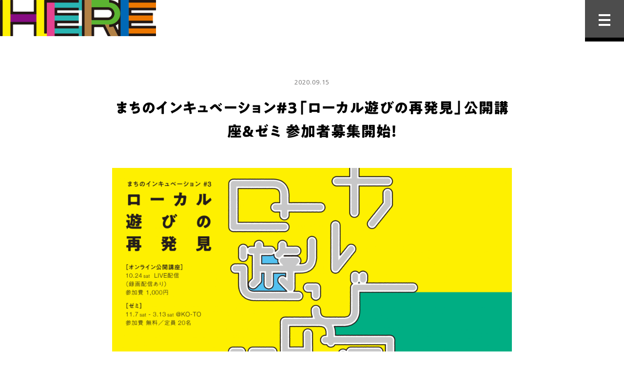

--- FILE ---
content_type: text/html; charset=UTF-8
request_url: https://here-kougai.com/topics/topics-301/
body_size: 10754
content:
<!DOCTYPE html>
<html lang="ja">
<head>
<!-- Google tag (gtag.js) -->
<script async src="https://www.googletagmanager.com/gtag/js?id=G-BHCD3SPY8J"></script>
<script>
  window.dataLayer = window.dataLayer || [];
  function gtag(){dataLayer.push(arguments);}
  gtag('js', new Date());

  gtag('config', 'G-BHCD3SPY8J');
</script>

<meta charset="UTF-8">



<meta name="viewport" content="initial-scale=1">
<meta name="format-detection" content="telephone=no">
<link rel="shortcut icon" href="https://here-kougai.com/assets/images/favicon.ico">

<link rel="stylesheet" type="text/css" href="https://here-kougai.com/assets/css/style.css?220201">
<link href="https://fonts.googleapis.com/css?family=Open+Sans:400,700|Quicksand:500&display=swap" rel="stylesheet">

<script type="text/javascript">
	window.addEventListener("DOMContentLoaded", function() {
		document.body.classList.add("_loadstart");
	});
	window.addEventListener("load", function() {
  	document.body.classList.add("_loadend");
	});
</script>


		<!-- All in One SEO 4.1.6.2 -->
		<title>まちのインキュベーション#3「ローカル遊びの再発見」公開講座＆ゼミ 参加者募集開始！｜トピックス｜HERE</title>
		<meta name="robots" content="max-image-preview:large" />
		<link rel="canonical" href="https://here-kougai.com/topics/topics-301/" />
		<meta property="og:locale" content="ja_JP" />
		<meta property="og:site_name" content="HERE" />
		<meta property="og:type" content="article" />
		<meta property="og:title" content="まちのインキュベーション#3「ローカル遊びの再発見」公開講座＆ゼミ 参加者募集開始！｜トピックス｜HERE" />
		<meta property="og:url" content="https://here-kougai.com/topics/topics-301/" />
		<meta property="og:image" content="https://here-kougai.com/assets/images/ogp_img01.png" />
		<meta property="og:image:secure_url" content="https://here-kougai.com/assets/images/ogp_img01.png" />
		<meta property="article:published_time" content="2020-09-15T07:08:05+00:00" />
		<meta property="article:modified_time" content="2021-10-07T03:15:13+00:00" />
		<meta name="twitter:card" content="summary" />
		<meta name="twitter:title" content="まちのインキュベーション#3「ローカル遊びの再発見」公開講座＆ゼミ 参加者募集開始！｜トピックス｜HERE" />
		<meta name="twitter:image" content="https://here-kougai.com/assets/images/ogp_img01.png" />
		<script type="application/ld+json" class="aioseo-schema">
			{"@context":"https:\/\/schema.org","@graph":[{"@type":"WebSite","@id":"https:\/\/here-kougai.com\/#website","url":"https:\/\/here-kougai.com\/","name":"HERE","inLanguage":"ja","publisher":{"@id":"https:\/\/here-kougai.com\/#organization"}},{"@type":"Organization","@id":"https:\/\/here-kougai.com\/#organization","name":"HERE","url":"https:\/\/here-kougai.com\/"},{"@type":"BreadcrumbList","@id":"https:\/\/here-kougai.com\/topics\/topics-301\/#breadcrumblist","itemListElement":[{"@type":"ListItem","@id":"https:\/\/here-kougai.com\/#listItem","position":1,"item":{"@type":"WebPage","@id":"https:\/\/here-kougai.com\/","name":"\u30db\u30fc\u30e0","description":"\u201cHere\u201d\u306f\u3001\u90fd\u4f1a\u3067\u3082\u7530\u820e\u3067\u3082\u306a\u3044\u300c\u3061\u3087\u3046\u3069\u3044\u3044\u90ca\u5916\u300d\u306b\u304a\u3044\u3066\u3001\u5730\u57df\u306e\u7d20\u6750\u3092\u6d3b\u304b\u3057\u306a\u304c\u3089\u3001\u6b21\u4e16\u4ee3\u306b\u3064\u3065\u304f\u30a2\u30a4\u30c7\u30a2\u3092\u80b2\u3066\u3001\u4e8b\u696d\u3092\u5275\u51fa\u3059\u308b\u305f\u3081\u306e\u30d7\u30e9\u30c3\u30c8\u30d5\u30a9\u30fc\u30e0\u3067\u3059","url":"https:\/\/here-kougai.com\/"},"nextItem":"https:\/\/here-kougai.com\/topics\/topics-301\/#listItem"},{"@type":"ListItem","@id":"https:\/\/here-kougai.com\/topics\/topics-301\/#listItem","position":2,"item":{"@type":"WebPage","@id":"https:\/\/here-kougai.com\/topics\/topics-301\/","name":"\u307e\u3061\u306e\u30a4\u30f3\u30ad\u30e5\u30d9\u30fc\u30b7\u30e7\u30f3#3\u300c\u30ed\u30fc\u30ab\u30eb\u904a\u3073\u306e\u518d\u767a\u898b\u300d\u516c\u958b\u8b1b\u5ea7\uff06\u30bc\u30df \u53c2\u52a0\u8005\u52df\u96c6\u958b\u59cb\uff01","url":"https:\/\/here-kougai.com\/topics\/topics-301\/"},"previousItem":"https:\/\/here-kougai.com\/#listItem"}]},{"@type":"Person","@id":"https:\/\/here-kougai.com\/author\/here1_resident\/#author","url":"https:\/\/here-kougai.com\/author\/here1_resident\/","name":"here1_resident"},{"@type":"WebPage","@id":"https:\/\/here-kougai.com\/topics\/topics-301\/#webpage","url":"https:\/\/here-kougai.com\/topics\/topics-301\/","name":"\u307e\u3061\u306e\u30a4\u30f3\u30ad\u30e5\u30d9\u30fc\u30b7\u30e7\u30f3#3\u300c\u30ed\u30fc\u30ab\u30eb\u904a\u3073\u306e\u518d\u767a\u898b\u300d\u516c\u958b\u8b1b\u5ea7\uff06\u30bc\u30df \u53c2\u52a0\u8005\u52df\u96c6\u958b\u59cb\uff01\uff5c\u30c8\u30d4\u30c3\u30af\u30b9\uff5cHERE","inLanguage":"ja","isPartOf":{"@id":"https:\/\/here-kougai.com\/#website"},"breadcrumb":{"@id":"https:\/\/here-kougai.com\/topics\/topics-301\/#breadcrumblist"},"author":"https:\/\/here-kougai.com\/author\/here1_resident\/#author","creator":"https:\/\/here-kougai.com\/author\/here1_resident\/#author","datePublished":"2020-09-15T07:08:05+09:00","dateModified":"2021-10-07T03:15:13+09:00"}]}
		</script>
		<!-- All in One SEO -->

<link rel='dns-prefetch' href='//s.w.org' />

<script type="text/javascript" src="//typesquare.com/3/tsst/script/ja/typesquare.js?5dba900dee3845c4b0860830e90393a3" charset="utf-8"></script>

<!-- Global site tag (gtag.js) - Google Analytics -->
<script async src="https://www.googletagmanager.com/gtag/js?id=UA-47168851-10"></script>
<script>
  window.dataLayer = window.dataLayer || [];
  function gtag(){dataLayer.push(arguments);}
  gtag('js', new Date());

  gtag('config', 'UA-47168851-10');
</script>
</head>


<body>
<div id="js-wrapper" class="l-wrapper"><!-- l-wrapper -->

<div class="h-header"><!-- h-header -->
		<div class="h-header__logo"><a href="https://here-kougai.com"><img src="https://here-kougai.com/assets/images/here-logo_img02.png" alt="HERE"></a></div>
	</div><!-- // h-header -->




	<div class="topics-list l-container _narrow"><!-- l-container -->
		<header class="topics-article-header">
			<p class="c-txt__xs">2020.09.15</p>
			<h1 class="c-ttl__lg">まちのインキュベーション#3「ローカル遊びの再発見」公開講座＆ゼミ 参加者募集開始！</h1>
		</header>

		<div class="c-article-A">
				
								<div class="c-article-A__img _lg">
				<figure>
					<img src="https://here-kougai.com/cms/wp-content/uploads/2020/09/HERE_3_3000_2000-1000x666.png">
									</figure>
			</div>
		
		
	
		<div class="c-article-A__txt _">
									<p>遊びに行こう、どこ行こう？<br />
遠いテーマパークへ行くよりも、自分が暮らす地域をとことん遊びつくす、そんなライフスタイルが注目され始めているように思います。<br />
時を同じくして、ワーケーションという言葉も登場。遊びと仕事の境界が曖昧になりつつあります。withコロナのこの時代、遊びと地域の再発見が求められていくはずです。<br />
今回のテーマは、「遊び × ローカル」。まちのインキュベーション#3では、遊びとローカルをかけ合わせ、その価値を発掘しながら、事業開発するメンバーを募集します。地域まるごとぜんぶをフィールドに、楽しいが集まる郊外のまちづくりをはじめましょう。</p>
					</div>

		
	
		<div class="c-article-A__txt _">
												<h2 class="c-ttl__md">オンライン公開講座</h2>
													<p>3 人の実践者をお招きし、どのような課題意識を持って活動に取り組んでいるのか、今気になっていることや着目していることは何なのかをお聞きし、ローカル遊びの事業開発に活きるヒントを得ます。<br />
<br />
LIVE配信：10月24日（土）14:00〜16:30<br />
録画配信：10月27日（火）12:00〜11月14日（土）12:00<br />
参加費：1,000円　※事前決算<br />
<br />
詳細・お申込みは<a href="https://here-kougai.com/program/program-295/">こちら</a></p>
					</div>

		
	
		<div class="c-article-A__txt _">
												<h2 class="c-ttl__md">ゼミ</h2>
													<p>自分ごと・自分たちごとで暮らしを豊かにする事業の創出を目指すゼミ。小さな経済圏を育てていくための最初の一歩を踏み出す実践プログラムです。チームを作り、まちのリソースを活かしながら、事業の設計からトライアルまでを行います。<br />
<br />
期間：11月7日（土）〜3月13日（土）<br />
場所：KO-TO（東小金井事業創造センター）<br />
定員：20名<br />
参加費：無料 <span class="c-txt__xs">※懇親会や実践における実費分をご負担いただきます</span><br />
<br />
詳細・お申込みは<a href="https://here-kougai.com/program/program-300/">こちら</a></p>
					</div>

			</div>
	</div><!-- //l-container -->


	<div class="l-container"><!-- l-container -->
		<div class="c-btn-A u-tal-c"><a href="https://here-kougai.com/topics/">TOPICS 一覧</a></div>
	</div><!-- // l-container -->

<footer class="f-footer">
	<p><small><a href="https://town-kitchen.com/" target="_blank">© TOWN KITCHEN</a></small></p>
	<ul>
		<li><a href="https://www.facebook.com/townkitchen.TK" target="_blank"><i class="icf icf-facebook"></i></a></li>
		<li><a href="https://twitter.com/town_kitchen" target="_blank"><i class="icf icf-twitter"></i></a></li>
		<li><a href="https://www.instagram.com/townkitchen_/" target="_blank"><i class="icf icf-instagram"></i></a></li>
	</ul>
</footer>
</div><!-- // l-wrapper -->


<button id="js-header__menu" class="h-header__menu"><i></i></button>

<div id="js-nav" class="h-menu">
	<nav class="h-menu__inner">
		<div class="h-menu__logo"><a href="https://here-kougai.com"><img src="https://here-kougai.com/assets/images/here-logo_img02.png" alt="HERE"></a></div>

			<ul class="h-menu__nav c-ttl__lg">
				<li><a href="https://here-kougai.com">HOME</a></li>
				<li><a href="https://here-kougai.com/topics/">TOPICS</a></li>
				<li><a href="https://here-kougai.com/about/">ABOUT</a></li>
				<li><a href="https://here-kougai.com/contact/">CONTACT</a></li>
			</ul>
	</nav>
</div>


<div class="c-splash"><!-- s-splash -->
	<div class="la-ball-pulse">
		<span></span>
		<span></span>
		<span></span>
		<span></span>
	</div>
</div><!-- // s-splash -->


<script src="https://ajax.googleapis.com/ajax/libs/jquery/3.4.1/jquery.min.js"></script>
<script src="https://here-kougai.com/assets/js/common.js?220201"></script>


</body>
</html>

--- FILE ---
content_type: text/css
request_url: https://here-kougai.com/assets/css/style.css?220201
body_size: 61614
content:
html,body,div,span,applet,object,iframe,h1,h2,h3,h4,h5,h6,p,blockquote,pre,a,abbr,acronym,address,big,cite,code,del,dfn,em,img,ins,kbd,q,s,samp,small,strike,strong,sub,sup,tt,var,b,u,i,center,dl,dt,dd,ol,ul,li,fieldset,form,label,legend,table,caption,tbody,tfoot,thead,tr,th,td,article,aside,canvas,details,embed,figure,figcaption,footer,header,hgroup,menu,nav,output,ruby,section,summary,time,mark,audio,video{margin:0;padding:0;border:0;font-size:100%;font:inherit;vertical-align:baseline}article,aside,details,figcaption,figure,footer,header,hgroup,menu,nav,section,main{display:block}body{line-height:1;-webkit-text-size-adjust:100%;-ms-text-size-adjust:100%;text-size-adjust:100%}ol,ul{list-style:none}blockquote,q{quotes:none}blockquote:before,blockquote:after,q:before,q:after{content:'';content:none}table{border-collapse:collapse;border-spacing:0}input[type="submit"]::-moz-focus-inner,button::-moz-focus-inner{border:0px}a:focus,input,textarea,button{outline:none}a{background:none}textarea{overflow:auto}img{border:none;vertical-align:bottom}html{font-size:93.75%}@media screen and (min-width: 1500px){html{font-size:100%}}body{color:#000;font-family:'Open Sans', Arial, Roboto, "Droid Sans", "游ゴシック体", YuGothic, 'ヒラギノ角ゴ Pro W3', 'Hiragino Kaku Gothic Pro', 'メイリオ', Meiryo, 'ＭＳ Ｐゴシック', sans-serif;font-weight:400;font-feature-settings:"palt" 1;line-height:2.2;letter-spacing:1px;text-align:justify;text-justify:inter-ideograph;-webkit-tap-highlight-color:transparent;-webkit-font-smoothing:subpixel-antialiased;visibility:visible !important;min-width:320px}@media screen and (max-width: 799px){body{font-size:14px;font-size:.93333rem}}@media screen and (max-width: 599px){body{line-height:1.9;text-align:left;text-justify:auto}}@media screen and (max-width: 399px){body{letter-spacing:0}}html,body{width:100%;height:100%}body{overflow-y:scroll !important}a{color:#000;text-decoration:none}b,strong,em{font-weight:700}img{vertical-align:middle;width:100%;height:auto;display:block;margin:0 auto}*{box-sizing:border-box;background-repeat:none}*:before,*:after{box-sizing:border-box}.include-svg{display:none}textarea,input[type="text"],input[type="submit"],select,button{color:#000;font-family:'Open Sans', Arial, Roboto, "Droid Sans", "游ゴシック体", YuGothic, 'ヒラギノ角ゴ Pro W3', 'Hiragino Kaku Gothic Pro', 'メイリオ', Meiryo, 'ＭＳ Ｐゴシック', sans-serif;font-weight:400;line-height:1.8;letter-spacing:.1em;padding:0;background-color:transparent;-webkit-appearance:none;-moz-appearance:none;appearance:none;outline:none;border-radius:0;border:none;display:block}button{cursor:pointer}input[type="text"],textarea{font-size:16px;line-height:1;width:100%;height:50px;padding:0 15px;background-color:#fff;border:2px solid #000;border-radius:3px}textarea{line-height:1.8;height:20em;padding:15px}input[type="text"]:focus,textarea:focus{background-color:#F5F6F6}input[type="checkbox"],input[type="radio"]{vertical-align:middle;width:1rem;height:1rem;margin-right:.5em;display:inline-block;vertical-align:baseline}select{font-size:13px;font-size:.86667rem;font-weight:700;line-height:45px;width:100%;cursor:pointer}input[type="submit"]{border:none;background-color:transparent;cursor:pointer;display:inline-block}@font-face{font-family:'icf';src:url("../fonts/icf.ttf?rpuqfm") format("truetype"),url("../fonts/icf.woff?rpuqfm") format("woff"),url("../fonts/icf.svg?rpuqfm#icf") format("svg");font-weight:normal;font-style:normal}.icf{font-family:'icf' !important;speak:none;font-style:normal;font-weight:normal;font-variant:normal;text-transform:none;line-height:1;-webkit-font-smoothing:antialiased;-moz-osx-font-smoothing:grayscale}.icf-facebook:before{content:"\e900"}.icf-instagram:before{content:"\e901"}.icf-twitter:before{content:"\e902"}.icf-home:before{content:"\e903"}.l-wrapper{width:100%;visibility:hidden;overflow:hidden}body._loadend .l-wrapper{visibility:visible}.l-line{border-top:1px solid transparent;border-bottom:1px solid transparent;background-color:#F5F6F6}.l-container{max-width:1800px;margin:7vw auto;padding:0 12vw}@media screen and (min-width: 1500px){.l-container{margin:105px auto}}@media screen and (max-width: 599px){.l-container{margin:42px auto}}@media screen and (min-width: 1500px){.l-container{padding:0 180px}}@media screen and (max-width: 599px){.l-container{padding:0 72px}}@media screen and (max-width: 959px){.l-container{padding:0 6vw}}@media screen and (max-width: 599px){.l-container{margin:40px auto;padding:0 25px}}@media screen and (max-width: 399px){.l-container{padding:0 20px}}@media screen and (min-width: 960px){.l-container._wide{padding:0 6vw}}@media screen and (min-width: 960px) and (min-width: 1500px){.l-container._wide{padding:0 90px}}@media screen and (min-width: 960px) and (max-width: 599px){.l-container._wide{padding:0 36px}}@media screen and (min-width: 1200px){.l-container._narrow{padding:0 18vw}}@media screen and (min-width: 1200px) and (min-width: 1500px){.l-container._narrow{padding:0 270px}}@media screen and (min-width: 1200px) and (max-width: 599px){.l-container._narrow{padding:0 108px}}.l-wrapper>.l-line:first-child>.l-container:first-child{margin-top:4vw}@media screen and (min-width: 1500px){.l-wrapper>.l-line:first-child>.l-container:first-child{margin-top:60px}}@media screen and (max-width: 599px){.l-wrapper>.l-line:first-child>.l-container:first-child{margin-top:24px}}@media screen and (min-width: 1500px){.l-wrapper>.l-line:first-child>.l-container:first-child{margin-top:70px}}@media screen and (min-width: 1800px){.l-wrapper>.l-line:first-child>.l-container:first-child{margin-top:80px}}.l-grids{display:flex;flex-wrap:wrap}.l-grids._flip{flex-direction:row-reverse}.l-grids._center{justify-content:center}.l-grids._vcenter{align-items:center}.l-grids._no{margin:0}.l-grids._no>*{padding:0}@media screen and (min-width: 600px){.l-grids._sm{margin:0 -1.66667vw -2.5vw -1.66667vw}}@media screen and (min-width: 600px) and (min-width: 1500px){.l-grids._sm{margin:0 -25px -37.5px -25px}}@media screen and (min-width: 600px) and (max-width: 599px){.l-grids._sm{margin:0 -10px -15px -10px}}@media screen and (min-width: 600px){.l-grids._sm>*{padding:0 1.66667vw 2.5vw 1.66667vw}}@media screen and (min-width: 600px) and (min-width: 1500px){.l-grids._sm>*{padding:0 25px 37.5px 25px}}@media screen and (min-width: 600px) and (max-width: 599px){.l-grids._sm>*{padding:0 10px 15px 10px}}.l-grids{margin:0 -2.5vw -3.75vw -2.5vw}@media screen and (min-width: 1500px){.l-grids{margin:0 -37.5px -56.25px -37.5px}}@media screen and (max-width: 599px){.l-grids{margin:0 -15px -22.5px -15px}}.l-grids>*{padding:0 2.5vw 3.75vw 2.5vw}@media screen and (min-width: 1500px){.l-grids>*{padding:0 37.5px 56.25px 37.5px}}@media screen and (max-width: 599px){.l-grids>*{padding:0 15px 22.5px 15px}}@media screen and (max-width: 599px){.l-grids{margin:0 -10px -20px}.l-grids>*{padding:0 10px 20px}}@media screen and (max-width: 959px){._md-nogrids{margin-bottom:0}._md-nogrids>*{padding-bottom:0}}@media screen and (max-width: 959px){._md-container{margin-bottom:0}._md-container>*{padding-bottom:0;margin-bottom:7vw}._md-container>*:last-child{margin-bottom:0}}@media screen and (max-width: 599px){._md-container>*{margin-bottom:40px}}.l-grid-1of2{width:50%}.l-grid-1of3{width:33.333%}.l-grid-2of3{width:66.666%}.l-grid-1of4{width:25%}.l-grid-3of4{width:75%}.l-grid-2of5{width:40%}.l-grid-3of5{width:60%}@media screen and (max-width: 959px){._md-1of1{width:100%}}@media screen and (max-width: 959px){._md-1of2{width:50%}}@media screen and (max-width: 959px){._md-1of3{width:33.333%}}@media screen and (max-width: 799px){._sm-1of1{width:100%}._sm-1of1+._sm-1of1{padding-top:10px}}@media screen and (max-width: 799px){._sm-1of2{width:50%}}@media screen and (max-width: 799px){._sm-1of3{width:33.333%}}@media screen and (max-width: 799px){._sm-2of3{width:66.666%}}@media screen and (max-width: 599px){._xs-1of1{width:100%}._xs-1of1+._xs-1of1{padding-top:10px}}@media screen and (max-width: 599px){._xs-1of2{width:50%}}@media screen and (max-width: 399px){._xxs-1of1{width:100%}._xxs-1of1+._xxs-1of1{padding-top:10px}}@media screen and (max-width: 399px){._xxs-1of2{width:50%}}@media screen and (max-width: 599px){.l-float__xs{display:block;overflow:hidden}.l-float__xs>.l-grid-1of2{width:100%}.l-float__xs>.l-grid-1of2:first-child{width:50%;float:right;padding-left:5%;padding-bottom:.5em}}@media screen and (max-width: 399px){.l-float__xxs{display:block;overflow:hidden}.l-float__xxs>.l-grid-1of2{width:100%}.l-float__xxs>.l-grid-1of2:first-child{width:50%;float:right;padding-left:5%;padding-bottom:.5em}}.h-header+.l-container{margin-top:12vw}@media screen and (min-width: 1500px){.h-header+.l-container{margin-top:180px}}@media screen and (max-width: 599px){.h-header+.l-container{margin-top:72px}}.h-header+.l-container.program-article-header{margin-top:10vw}@media screen and (min-width: 1500px){.h-header+.l-container.program-article-header{margin-top:150px}}@media screen and (max-width: 599px){.h-header+.l-container.program-article-header{margin-top:60px}}@media screen and (max-width: 599px){.h-header+.l-container{margin-top:90px}.h-header+.l-container.program-article-header{margin-top:70px}}.h-header__logo{width:25%;min-width:200px;max-width:340px;position:absolute;top:0;z-index:1000}.h-header__menu{width:80px;height:85px;border-bottom:8px solid #000;background-color:#4d4d4d;position:fixed;top:0;right:0;z-index:2000;visibility:hidden}html.no-touchevents .h-header__menu:hover{background-color:#323232}body._loadend .h-header__menu{visibility:visible}@media screen and (max-width: 959px){.h-header__menu{width:70px;height:70px;border-bottom-width:6px}}@media screen and (max-width: 599px){.h-header__menu{width:60px;height:55px}}.h-header__menu>i{width:30%;height:4px;background-color:#fff;position:absolute;top:50%;left:50%;transform:translate(-50%, 0);transition:background-color .1s .2s}.h-header__menu>i:before,.h-header__menu>i:after{content:"";width:100%;height:100%;background-color:#fff;position:absolute;left:0;transition:all .2s .1s}.h-header__menu>i:before{top:-10px}.h-header__menu>i:after{bottom:-10px}@media screen and (max-width: 599px){.h-header__menu>i{height:3px}.h-header__menu>i:before{top:-8px}.h-header__menu>i:after{bottom:-8px}}body._menuopen .h-header__menu>i{background-color:transparent;transition:background-color .2s 0s}body._menuopen .h-header__menu>i:before{top:0;transform:rotate(45deg)}body._menuopen .h-header__menu>i:after{bottom:0;transform:rotate(-45deg)}.h-menu{width:100%;min-width:320px;position:absolute;top:0;z-index:1500;overflow:hidden;visibility:hidden;transition:visibility .25s}body._menuopen .h-menu{visibility:visible;transition:visibility .3s}.h-menu:before{content:"";width:100%;height:100%;position:fixed;top:0;right:0;background-color:rgba(255,255,255,0.9);box-sizing:border-box;transform:translate(50%, 0);opacity:.5;transition:transform 0s .3s, opacity .25s linear}body._menuopen .h-menu:before{transform:translate(0, 0);opacity:1;transition:transform .25s .05s, opacity .15s .05s;transition-timing-function:cubic-bezier(0.215, 0.61, 0.355, 1)}.h-menu__inner{line-height:1.6;content:#fff;width:100%;min-height:100vh;position:relative;display:flex;flex-direction:column;justify-content:center;align-items:center;padding:100px 5vw}.h-menu__logo,.h-menu__nav{transform:translate(40px, 0);opacity:0;transition:transform 0s .3s, opacity .1s linear}body._menuopen .h-menu__logo,body._menuopen .h-menu__nav{transform:translate(0, 0);opacity:1;transition:transform .3s .4s, opacity .3s .4s;transition-timing-function:cubic-bezier(0.25, 0.46, 0.45, 0.94)}.h-menu__nav{transform:translate(20px, 0)}body._menuopen .h-menu__nav{transition:transform .2s .5s, opacity .2s .5s}.h-menu__logo{width:60%;max-width:350px;margin-bottom:5vh}.h-menu__nav{text-align:center}.h-menu__nav>li+li{margin-top:.5em}.h-menu__nav>li>a{line-height:1.4;display:inline-block;padding:.3em 1em}html.no-touchevents .h-menu__nav>li>a:hover{color:#E64290}.f-footer{font-size:12px;font-size:.8rem;line-height:1.8;letter-spacing:1px;display:flex;justify-content:flex-end;align-items:center;border-top:1px solid #CBCCCC;padding:2vw 3vw;margin-top:12vw}@media screen and (min-width: 1500px){.f-footer{padding:30px 45px}}@media screen and (max-width: 599px){.f-footer{padding:12px 18px}}@media screen and (min-width: 1500px){.f-footer{margin-top:180px}}@media screen and (max-width: 599px){.f-footer{margin-top:72px}}@media screen and (max-width: 599px){.f-footer{font-size:11px;font-size:.73333rem;text-align:center;display:block;padding:30px 0 20px}}@media screen and (max-width: 399px){.f-footer{letter-spacing:0}}.f-footer>ul{display:flex;margin:0 -.5em 0 2em}@media screen and (max-width: 599px){.f-footer>ul{justify-content:center;margin:20px 0 0}}.f-footer>ul>li>a{font-size:25px;font-size:1.66667rem;line-height:1;display:block;padding:.5em}html.no-touchevents .f-footer>ul>li>a:hover{color:#727171}.l-line+.f-footer{margin-top:0;border-top:none}.h-menu__inner,.f-footer,.c-ttl__xl,.c-ttl__lg,.c-ttl__md,.c-ttl__sm,.c-ttl__xs,.c-btn-A,.c-btn-A>a>input,.c-btn-A>span>input,.c-pagenation,.c-dlist-B>li>b,.c-statusIcon,.top-program__item-related__item>span,.program-article-summary>h2,.program-article-summary__inner>.l-container>.c-dlist-A>dt{font-family:A1ゴシック B, PA1GothicStd-Bold, "游ゴシック体", YuGothic, 'ヒラギノ角ゴ Pro W3', 'Hiragino Kaku Gothic Pro', 'メイリオ', Meiryo, 'ＭＳ Ｐゴシック', sans-serif}select,.top-program__item-related>.c-ttl__sm>span{font-family:'Open Sans', Arial, Roboto, "Droid Sans", "游ゴシック体", YuGothic, 'ヒラギノ角ゴ Pro W3', 'Hiragino Kaku Gothic Pro', 'メイリオ', Meiryo, 'ＭＳ Ｐゴシック', sans-serif;font-weight:400}.c-ttl__xl{font-size:40px;font-size:2.66667rem;line-height:1.5;display:block}@media screen and (max-width: 1199px){.c-ttl__xl{font-size:37px;font-size:2.46667rem}}@media screen and (max-width: 959px){.c-ttl__xl{font-size:32px;font-size:2.13333rem}}@media screen and (max-width: 799px){.c-ttl__xl{font-size:29px;font-size:1.93333rem;line-height:1.6}}@media screen and (max-width: 599px){.c-ttl__xl{font-size:26px;font-size:1.73333rem}}@media screen and (max-width: 399px){.c-ttl__xl{font-size:23px;font-size:1.53333rem}}.c-ttl__lg{font-size:30px;font-size:2rem;line-height:1.6;display:block}@media screen and (max-width: 1199px){.c-ttl__lg{font-size:27px;font-size:1.8rem}}@media screen and (max-width: 959px){.c-ttl__lg{font-size:24px;font-size:1.6rem}}@media screen and (max-width: 599px){.c-ttl__lg{font-size:21px;font-size:1.4rem}}@media screen and (max-width: 399px){.c-ttl__lg{font-size:19px;font-size:1.26667rem}}.c-ttl__md{font-size:25px;font-size:1.66667rem;line-height:1.6;display:block;margin-bottom:.8em}@media screen and (max-width: 959px){.c-ttl__md{font-size:22px;font-size:1.46667rem}}@media screen and (max-width: 599px){.c-ttl__md{font-size:19px;font-size:1.26667rem;line-height:1.7}}@media screen and (max-width: 399px){.c-ttl__md{font-size:17px;font-size:1.13333rem}}.c-ttl__sm{font-size:20px;font-size:1.33333rem;line-height:1.7;display:block;margin-bottom:1em}@media screen and (max-width: 959px){.c-ttl__sm{font-size:18px;font-size:1.2rem}}@media screen and (max-width: 599px){.c-ttl__sm{font-size:16px;font-size:1.06667rem}}.c-ttl__xs{font-size:13px;font-size:.86667rem;letter-spacing:1px;line-height:2;display:block}@media screen and (max-width: 959px){.c-ttl__xs{font-size:12px;font-size:.8rem}}@media screen and (max-width: 599px){.c-ttl__xs{font-size:11px;font-size:.73333rem}}.c-txt__sm{font-size:14px;font-size:.93333rem;letter-spacing:1px;display:block}@media screen and (max-width: 959px){.c-txt__sm{font-size:13px;font-size:.86667rem}}.c-txt__xs,.c-dlist-A>dt,.contact-form__form>dd>p{color:#727171;font-size:13px;font-size:.86667rem;letter-spacing:1px;display:block}.c-txt__xs a,.c-dlist-A>dt a,.contact-form__form>dd>p a{color:#727171 !important}.c-caption-A{color:#727171;font-size:13px;font-size:.86667rem;line-height:1.8;margin-top:.7em}@media screen and (max-width: 599px){.c-caption-A{font-size:12px;font-size:.8rem}}.c-txtlink,.c-article-A__txt>p a,.program-article-summary__inner>.l-container>.c-dlist-A a,.program-article-remarks a,.program-article-detail>dl a,.program-article-profile__item>.program-article-profile__txt a{color:#000;text-decoration:underline;cursor:pointer}html.no-touchevents .c-txtlink:hover,html.no-touchevents .c-article-A__txt>p a:hover,.c-article-A__txt>p html.no-touchevents a:hover,html.no-touchevents .program-article-summary__inner>.l-container>.c-dlist-A a:hover,.program-article-summary__inner>.l-container>.c-dlist-A html.no-touchevents a:hover,html.no-touchevents .program-article-remarks a:hover,.program-article-remarks html.no-touchevents a:hover,html.no-touchevents .program-article-detail>dl a:hover,.program-article-detail>dl html.no-touchevents a:hover,html.no-touchevents .program-article-profile__item>.program-article-profile__txt a:hover,.program-article-profile__item>.program-article-profile__txt html.no-touchevents a:hover{color:#727171}.c-btnlist-A{display:flex;justify-content:center;margin:0 -10px -15px}.c-btnlist-A>.c-btn-A,.c-btnlist-A>.c-btn-B{margin:0 10px 15px}@media screen and (max-width: 799px){.c-btnlist-A{margin:0 -7px -15px}.c-btnlist-A>.c-btn-A,.c-btnlist-A>.c-btn-B{margin:0 7px 15px}}@media screen and (max-width: 599px){.c-btnlist-A{margin:0 -5px -12px}.c-btnlist-A>.c-btn-A,.c-btnlist-A>.c-btn-B{margin:0 5px 12px}}.c-btn-A>a,.c-btn-A>span{color:#fff;line-height:3.2;text-align:center;text-decoration:none;display:inline-block;min-width:15em;padding:2px 0 0 1em;border-radius:4px;background-color:#4d4d4d;border-bottom:8px solid #000;white-space:nowrap;cursor:pointer;position:relative}.c-btn-A>a:before,.c-btn-A>span:before{content:"";border:5px solid transparent;border-left:8px solid #fff;position:absolute;top:50%;left:1.5em;transform:translate(0, -40%)}.c-btn-A>a>input,.c-btn-A>span>input{color:#fff;letter-spacing:1px;line-height:3.2;width:100%;cursor:pointer}@media screen and (max-width: 1199px){.c-btn-A>a,.c-btn-A>span{font-size:13px;font-size:.86667rem;border-bottom-width:6px}}@media screen and (max-width: 599px){.c-btn-A>a,.c-btn-A>span{font-size:11px;font-size:.73333rem;line-height:3;min-width:12em}.c-btn-A>a:before,.c-btn-A>span:before{border:4px solid transparent;border-left:6px solid #fff}}@media screen and (max-width: 399px){.c-btn-A>a,.c-btn-A>span{letter-spacing:0}}.c-btn-A._lg>a,.c-btn-A._lg>span{font-size:17px;font-size:1.13333rem;line-height:3.5;min-width:16em}.c-btn-A._lg>a>input,.c-btn-A._lg>span>input{font-size:17px;font-size:1.13333rem;line-height:3.5}@media screen and (max-width: 1199px){.c-btn-A._lg>a,.c-btn-A._lg>span{font-size:15px;font-size:1rem}.c-btn-A._lg>a>input,.c-btn-A._lg>span>input{font-size:15px;font-size:1rem}}@media screen and (max-width: 599px){.c-btn-A._lg>a,.c-btn-A._lg>span{font-size:12px;font-size:.8rem;min-width:15em}.c-btn-A._lg>a>input,.c-btn-A._lg>span>input{font-size:12px;font-size:.8rem}}.c-btn-A._xl>a,.c-btn-A._xl>span{font-size:18px;font-size:1.2rem;line-height:3.8em;min-width:18em}@media screen and (max-width: 1199px){.c-btn-A._xl>a,.c-btn-A._xl>span{font-size:17px;font-size:1.13333rem;min-width:16em}}@media screen and (max-width: 599px){.c-btn-A._xl>a,.c-btn-A._xl>span{font-size:15px;font-size:1rem}}.c-btn-A._gray>a,.c-btn-A._gray>span{background-color:#CBCCCC;border-bottom-color:#b1b3b3}.c-btn-A._pink>a,.c-btn-A._pink>span{background-color:#E64290;border-bottom-color:#ab175d}html.no-touchevents .c-btn-A>a:hover,html.no-touchevents .c-btn-A>span:hover{background-color:#323232}html.no-touchevents .c-btn-A._pink>a:hover,html.no-touchevents .c-btn-A._pink>span:hover{background-color:#d81d76}.c-pagenation{letter-spacing:0;line-height:3em;display:flex;justify-content:center;align-items:center}@media screen and (max-width: 799px){.c-pagenation{margin:0 -1em}}@media screen and (max-width: 399px){.c-pagenation{line-height:2.5em;margin-left:-20px;margin-right:-20px}}.c-pagenation>a,.c-pagenation>span,.c-pagenation>strong{font-size:16px;font-size:1.06667rem;text-align:center;width:3em;border:1px #CBCCCC;border-style:none solid;margin-left:-1px}@media screen and (max-width: 959px){.c-pagenation>a,.c-pagenation>span,.c-pagenation>strong{font-size:15px;font-size:1rem}}@media screen and (max-width: 599px){.c-pagenation>a,.c-pagenation>span,.c-pagenation>strong{font-size:14px;font-size:.93333rem}}@media screen and (max-width: 399px){.c-pagenation>a,.c-pagenation>span,.c-pagenation>strong{font-size:13px;font-size:.86667rem;width:2.4em}}.c-pagenation>strong{background-color:#F5F6F6}.c-pagenation>i{display:inline-block;padding:0 1em}@media screen and (max-width: 599px){.c-pagenation>i{font-size:12px;font-size:.8rem;padding:0 .8em}}@media screen and (max-width: 399px){.c-pagenation>i{padding:0 .6em}}.c-pagenation>._first{border-left:none}.c-pagenation>._last{border-right:none}.c-pagenation>._prev,.c-pagenation>._next{text-indent:-9999px;width:3em;border:none;position:relative}@media screen and (max-width: 599px){.c-pagenation>._prev,.c-pagenation>._next{display:none}}.c-pagenation>._prev:before,.c-pagenation>._next:before{content:"";position:absolute;top:50%;left:50%}.c-pagenation>._prev{margin-right:1em}.c-pagenation>._prev:before{border:10px solid transparent;border-right-color:#000;transform:translate(-75%,-50%) scaleY(0.8)}.c-pagenation>._next{margin-left:1em}.c-pagenation>._next:before{border:10px solid transparent;border-left-color:#000;transform:translate(-25%,-50%) scaleY(0.8)}html.no-touchevents .c-pagenation>a:hover{background-color:#F5F6F6}img.aligncenter,img.alignnone{display:block;margin:0 auto}img.alignleft{display:block;margin:0 auto 0 0 !important}img.alignright{display:block;margin:0 0 0 auto !important}.c-img-ratio{text-align:left;display:block;width:100%;height:0;padding-bottom:61.8%;position:relative}.c-img-ratio._r1to1{padding-bottom:100%}.c-img-ratio._r2to1{padding-bottom:50%}.c-img-ratio._r16to9{padding-bottom:56.25%}.c-img-ratio._r3to2{padding-bottom:66.666%}.c-img-ratio._r3to4{padding-bottom:133.333%}.c-img-ratio._r4to3{padding-bottom:75%}.c-img-ratio._full{height:100%;padding-bottom:0}.c-img-ratio>*{position:absolute;width:100%;height:100%}.c-img-ratio._auto>*{position:relative;width:100%;height:auto}.c-img-ratio>*>img{width:100%;height:100%;object-fit:cover}html.no-object-fit .c-img-ratio>*>img{height:auto}.c-svg{text-align:left;display:block;width:100%}.c-svg>span{display:block;width:100%;padding-bottom:100%;margin-left:auto;margin-right:auto;position:relative}.c-svg._logo>span{padding-bottom:138%}.c-svg>span>svg{fill:#000;width:100%;height:100%;position:absolute}.c-hoverimg{display:block;width:100%;overflow:hidden;position:relative;transition:background-color 0s .5s}.c-hoverimg img{opacity:1;transform:scale(1);transition:opacity 0.7s,transform 1.2s cubic-bezier(0.14, 0, 0, 1)}html.no-touchevents .c-hoverimg:hover,html.no-touchevents a:not(.top-program__item-main):hover .c-hoverimg{background-color:#000;transition-delay:0s}html.no-touchevents .c-hoverimg:hover img,html.no-touchevents a:not(.top-program__item-main):hover .c-hoverimg img{opacity:0.85;transform:scale(1.04);transition:opacity 0.5s,transform 0.5s cubic-bezier(0.14, 0, 0, 1)}.c-article-A>*+*{margin-top:5.5vw}@media screen and (min-width: 1500px){.c-article-A>*+*{margin-top:82.5px}}@media screen and (max-width: 599px){.c-article-A>*+*{margin-top:33px}}.c-article-A__txt>[class^="c-ttl"],.c-article-A__txt>[class*=" c-ttl"]{text-align:left;margin-bottom:1em}.c-article-A__txt>p{font-size:16px;font-size:1.06667rem;line-height:2.4}@media screen and (max-width: 959px){.c-article-A__txt>p{font-size:15px;font-size:1rem}}@media screen and (max-width: 799px){.c-article-A__txt>p{line-height:2.1}}.c-article-A__txt>p .c-txt__xs,.c-article-A__txt>p .c-dlist-A>dt,.c-article-A__txt>p .contact-form__form>dd>p{color:#727171;display:block;line-height:2}.c-article-A__txt._border,.c-article-A__txt._bcg{color:#727171;border:3px solid #CBCCCC;padding:3vw 3.5vw}@media screen and (min-width: 1500px){.c-article-A__txt._border,.c-article-A__txt._bcg{padding:45px 52.5px}}@media screen and (max-width: 599px){.c-article-A__txt._border,.c-article-A__txt._bcg{padding:18px 21px}}.c-article-A__txt._border>p,.c-article-A__txt._bcg>p{line-height:2.1}.c-article-A__txt._border a,.c-article-A__txt._bcg a{color:#727171}@media screen and (max-width: 1199px){.c-article-A__txt._border,.c-article-A__txt._bcg{padding:4vw 3.5vw;margin-left:-2vw;margin-right:-2vw}}@media screen and (max-width: 599px){.c-article-A__txt._border,.c-article-A__txt._bcg{padding:25px 20px;margin-left:-5px;margin-right:-5px}}.c-article-A__txt._border>h2,.c-article-A__txt._bcg>h2{font-size:18px;font-size:1.2rem}@media screen and (max-width: 959px){.c-article-A__txt._border>h2,.c-article-A__txt._bcg>h2{font-size:16px;font-size:1.06667rem}}@media screen and (max-width: 599px){.c-article-A__txt._border>h2,.c-article-A__txt._bcg>h2{font-size:15px;font-size:1rem}}.c-article-A__txt._bcg{border:none;background-color:#F5F6F6}.c-article-A__img>figure{max-width:1000px;margin-left:auto;margin-right:auto}.c-article-A__img._md>figure{max-width:800px;width:80%}@media screen and (max-width: 799px){.c-article-A__img._md>figure{width:85%}}@media screen and (max-width: 599px){.c-article-A__img._md>figure{width:100%}}.c-article-A__img._sm>figure{max-width:600px;width:60%}@media screen and (max-width: 799px){.c-article-A__img._sm>figure{width:70%}}@media screen and (max-width: 599px){.c-article-A__img._sm>figure{width:75%}}@media screen and (max-width: 399px){.c-article-A__img._sm>figure{width:80%}}.c-article-A__mov{max-width:1000px;margin-left:auto;margin-right:auto}.c-article-A__mov>div{width:100%;height:0;padding-bottom:56.25%;position:relative}.c-article-A__mov>div>span{display:block;position:absolute;width:100%;height:100%}.c-article-A__mov>div>span>iframe{width:100%;height:100%}.c-dlist-A{position:relative}.c-dlist-A>dt{position:absolute;padding:1.7em 0 0 .5em}@media screen and (max-width: 959px){.c-dlist-A>dt{padding-top:1.6em}}@media screen and (max-width: 599px){.c-dlist-A>dt{display:block !important;position:relative;padding:15px 5px 0}}.c-dlist-A>dt:first-child{padding-top:0}.c-dlist-A>dt:first-child+dd{padding-top:0}.c-dlist-A>dd{font-weight:700;line-height:2;padding:1.3em .5em 1.3em 10em;border-bottom:1px solid #CBCCCC}@media screen and (min-width: 1200px){.c-dlist-A>dd{font-size:16px;font-size:1.06667rem}}@media screen and (max-width: 959px){.c-dlist-A>dd{font-size:15px;font-size:1rem;padding-left:8em}}@media screen and (max-width: 599px){.c-dlist-A>dd{font-size:14px;font-size:.93333rem;line-height:1.9;padding:5px 5px 15px}}.c-dlist-B{margin-bottom:-1em}@media screen and (max-width: 799px){.c-dlist-B{margin-bottom:-20px}}.c-dlist-B>li{line-height:2;display:flex;justify-content:space-between;align-items:center;padding:1em 7%;border-top:1px solid #CBCCCC}.c-dlist-B>li>b{font-size:18px;font-size:1.2rem;line-height:1.4;text-align:left;width:30%}.c-dlist-B>li>span{width:65%}@media screen and (max-width: 1199px){.c-dlist-B>li{padding:1em 3%}.c-dlist-B>li>b{font-size:17px;font-size:1.13333rem}}@media screen and (max-width: 799px){.c-dlist-B>li{display:block;padding:20px 5px 15px}.c-dlist-B>li>b{font-size:16px;font-size:1.06667rem;text-align:center;display:block;width:100%;margin-bottom:5px}.c-dlist-B>li>span{display:block;width:100%}}@media screen and (max-width: 599px){.c-dlist-B>li>b{font-size:16px;font-size:1.06667rem}}.c-movblk-A__mov{max-width:1000px;margin:0 auto}.c-movblk-A__mov>div{width:100%;height:0;padding-bottom:56.25%;position:relative}.c-movblk-A__mov>div>span{display:block;position:absolute;width:100%;height:100%}.c-movblk-A__mov>div>span>iframe{width:100%;height:100%}.c-pagettl-A.l-container{text-align:center;margin-bottom:5vw}@media screen and (min-width: 1500px){.c-pagettl-A.l-container{margin-bottom:75px}}@media screen and (max-width: 599px){.c-pagettl-A.l-container{margin-bottom:30px}}.c-pagettl-A.l-container+.l-container{margin-top:0}.c-pagettl-A.l-container>.c-ttl__lg{margin-bottom:3vw}@media screen and (min-width: 1500px){.c-pagettl-A.l-container>.c-ttl__lg{margin-bottom:45px}}@media screen and (max-width: 599px){.c-pagettl-A.l-container>.c-ttl__lg{margin-bottom:18px}}.contact-form._input .c-select-A{max-width:20em;background-color:#fff;border:2px solid #000;position:relative;border-radius:3px}.contact-form._input .c-select-A:after{content:"";width:8px;height:8px;border:2px #000;border-style:solid solid none none;transform-origin:50% 50%;transform:translate(-50%, -50%) scaleY(0.8) rotate(135deg);position:absolute;top:50%;right:20px;margin-top:-1px}.contact-form._input .c-select-A>select{padding:.1em 50px 0 15px;z-index:1}.contact-form._input _:-ms-lang(x)::-ms-backdrop,.contact-form._input .c-select-A:after{content:none}.contact-form._input _:-ms-lang(x)::-ms-backdrop,.contact-form._input .c-select-A>select{padding-right:0;height:45px}.c-statusIcon{color:#fff;font-size:13px;font-size:.86667rem;line-height:1.4;text-align:center;display:flex;align-items:center;justify-content:center;width:80px;height:80px;background-color:#E64290;border:4px solid #E64290;border-radius:50%}.c-statusIcon._closed{color:#727171;background-color:#fff;border-color:#727171}.top-program__item .c-statusIcon._open{font-size:20px;font-size:1.33333rem;width:120px;height:120px}@media screen and (max-width: 1199px){.c-statusIcon{width:70px;height:70px}.top-program__item .c-statusIcon._open{font-size:18px;font-size:1.2rem;width:90px;height:90px}}@media screen and (max-width: 599px){.c-statusIcon{font-size:12px;font-size:.8rem;letter-spacing:0;width:60px;height:60px;line-height:1.2;border-width:3px}.top-program__item .c-statusIcon._open{font-size:14px;font-size:.93333rem;width:70px;height:70px}}@media screen and (max-width: 399px){.c-statusIcon{font-size:11px;font-size:.73333rem;width:50px;height:50px}.top-program__item .c-statusIcon._open{font-size:13px;font-size:.86667rem;width:60px;height:60px}}.c-splash{position:fixed;top:0;left:0;width:100%;height:100%;z-index:2000;background-color:#fff;visibility:hidden}body._loadstart .c-splash{visibility:visible;transition:visibility 0s .5s}body._loadend .c-splash{transform:translate(0, 120%);visibility:hidden;transition:visibility 0.9s,transform 0.7s 0.2s cubic-bezier(0.77, 0, 0.175, 1)}.c-ttlBlk-A{text-align:center;margin-bottom:4.5vw;padding:0 6vw}@media screen and (min-width: 1500px){.c-ttlBlk-A{margin-bottom:67.5px}}@media screen and (max-width: 599px){.c-ttlBlk-A{margin-bottom:27px}}@media screen and (min-width: 1500px){.c-ttlBlk-A{padding:0 90px}}@media screen and (max-width: 599px){.c-ttlBlk-A{padding:0 36px}}@media screen and (max-width: 959px){.c-ttlBlk-A{padding:0}}.c-ttlBlk-A>.c-ttl__lg{color:#727171;margin-bottom:.5em}.top-hero{position:relative}.top-hero__img{width:61%;padding-bottom:45%;min-height:500px;margin-left:auto;position:relative}@media screen and (min-width: 1500px){.top-hero__img{padding-bottom:0;height:700px}}@media screen and (max-width: 799px){.top-hero__img{width:100%;padding-bottom:90%;margin:0;min-height:400px}}.top-hero__img>figure{width:125%;padding-bottom:125%;border-radius:50%;position:absolute;left:0;bottom:-4vw;overflow:hidden;background-color:transparent;opacity:0;transform:translate(1%, -3%) scale(1.02);transition:opacity 0.3s 0.4s,transform 0.3s 0.4s cubic-bezier(0.165, 0.84, 0.44, 1)}@media screen and (max-width: 799px){.top-hero__img>figure{width:200%;padding-bottom:200%;left:50%;bottom:0;transform:translate(-50%, -5%)}}.top-hero__img>figure>span{width:83%;position:absolute;top:27%;left:-1%}@media screen and (max-width: 1199px){.top-hero__img>figure>span{top:20%}}@media screen and (max-width: 959px){.top-hero__img>figure>span{top:10%}}@media screen and (max-width: 799px){.top-hero__img>figure>span{top:40%;left:25%;width:50%}}@media screen and (max-width: 399px){.top-hero__img>figure>span{top:30%}}body._loadend .top-hero__img>figure{opacity:1;transform:translate(0, 0) scale(1)}@media screen and (max-width: 799px){body._loadend .top-hero__img>figure{transform:translate(-50%, 0) scale(1)}}.top-hero__txt{width:100%;position:absolute;top:50%;padding:0 6vw;opacity:0;transform:translate(-25px, -50%);transition:opacity 0.3s 0.7s,transform 0.4s 0.7s cubic-bezier(0.165, 0.84, 0.44, 1)}@media screen and (min-width: 1500px){.top-hero__txt{padding:0 90px}}@media screen and (max-width: 599px){.top-hero__txt{padding:0 36px}}@media screen and (min-width: 1500px){.top-hero__txt{padding:0 9vw}}@media screen and (min-width: 1500px) and (min-width: 1500px){.top-hero__txt{padding:0 135px}}@media screen and (min-width: 1500px) and (max-width: 599px){.top-hero__txt{padding:0 54px}}@media screen and (max-width: 799px){.top-hero__txt{position:relative;transform:translate(-25px, 0)}}.top-hero__txt>._logo{width:50%;max-width:580px;margin-left:-1%;margin-bottom:2.4vw}@media screen and (min-width: 1500px){.top-hero__txt>._logo{margin-bottom:36px}}@media screen and (max-width: 599px){.top-hero__txt>._logo{margin-bottom:14.4px}}@media screen and (min-width: 1500px){.top-hero__txt>._logo{margin-left:-15px}}@media screen and (max-width: 799px){.top-hero__txt>._logo{width:70%;margin:-3em auto 1em}}@media screen and (max-width: 399px){.top-hero__txt>._logo{width:80%;margin-top:-2em}}@media screen and (max-width: 799px){.top-hero__txt>.c-ttl__xl{text-align:center}}.top-hero__txt>.c-ttl__sm{width:35%;margin-top:.5em}@media screen and (max-width: 959px){.top-hero__txt>.c-ttl__sm{width:32%}}@media screen and (max-width: 799px){.top-hero__txt>.c-ttl__sm{width:100%;margin-bottom:7vw}}@media screen and (max-width: 599px){.top-hero__txt>.c-ttl__sm{margin-bottom:30px}}body._loadend .top-hero__txt{opacity:1;transform:translate(0, -50%)}@media screen and (max-width: 799px){body._loadend .top-hero__txt{transform:translate(0, 0)}}@media all and (-ms-high-contrast: none){*::-ms-backdrop,.top-hero__txt{transition:opacity .3s .7s}}.top-program__item{background-color:#fff;border-top:5px solid #E64290;padding-bottom:1px;box-shadow:0 0 40px -20px rgba(0,0,0,0.3)}.top-program__item+.top-program__item{margin-top:4.5vw}@media screen and (min-width: 1500px){.top-program__item+.top-program__item{margin-top:67.5px}}@media screen and (max-width: 599px){.top-program__item+.top-program__item{margin-top:27px}}.top-program__item>.l-container{margin:6vw auto}@media screen and (min-width: 1500px){.top-program__item>.l-container{margin:90px auto}}@media screen and (max-width: 599px){.top-program__item>.l-container{margin:36px auto}}.top-program__item-img{position:relative}@media screen and (max-width: 1199px){.top-program__item-img{width:50%}}@media screen and (max-width: 959px){.top-program__item-img{width:100%;max-width:600px;margin:0 auto}}.top-program__item-img>.c-statusIcon{position:absolute;z-index:1;transform:translate(-30%, -30%)}@media screen and (max-width: 599px){.top-program__item-img>.c-statusIcon{transform:translate(-20%, -30%)}}.top-program__item-txt{line-height:2}@media screen and (max-width: 1199px){.top-program__item-txt{width:50%}}@media screen and (max-width: 959px){.top-program__item-txt{text-align:center;width:100%}}.top-program__item-txt>.c-ttl__sm{color:#727171;line-height:1.5}.top-program__item-txt>.c-ttl__sm:first-child{color:#E64290;margin-bottom:.5em}@media screen and (max-width: 1199px){.top-program__item-txt>.c-ttl__sm{font-size:18px;font-size:1.2rem}}@media screen and (max-width: 599px){.top-program__item-txt>.c-ttl__sm{font-size:14px;font-size:.93333rem}.top-program__item-txt>.c-ttl__sm:first-child{margin-bottom:.3em}}@media screen and (max-width: 399px){.top-program__item-txt>.c-ttl__sm{font-size:13px;font-size:.86667rem}}.top-program__item-txt>.c-ttl__xl{line-height:1.3;margin-bottom:.3em}@media screen and (max-width: 1199px){.top-program__item-txt>.c-ttl__xl{font-size:32px;font-size:2.13333rem}}@media screen and (max-width: 599px){.top-program__item-txt>.c-ttl__xl{font-size:24px;font-size:1.6rem}}@media screen and (max-width: 399px){.top-program__item-txt>.c-ttl__xl{font-size:20px;font-size:1.33333rem}}@media screen and (max-width: 959px){.top-program__item-txt>.c-txt__sm{text-align:left}}.top-program__item-txt>.c-btn-A{margin-top:2em}@media screen and (max-width: 959px){.top-program__item-txt>.c-btn-A{margin-top:1.5em}.top-program__item-txt>.c-btn-A>span{line-height:3.8}}.top-program__item-related{margin-top:6vw;margin-bottom:-20px}@media screen and (min-width: 1500px){.top-program__item-related{margin-top:90px}}@media screen and (max-width: 599px){.top-program__item-related{margin-top:36px}}@media screen and (max-width: 399px){.top-program__item-related{margin-top:35px}}.top-program__item-related>.c-ttl__sm{color:#727171;line-height:1.5;margin-bottom:1.5em}.top-program__item-related>.c-ttl__sm>span{font-size:11px;font-size:.73333rem;font-weight:400;letter-spacing:0;display:inline-block;vertical-align:middle;margin-left:2em}.top-program__item-related>.c-ttl__sm>span>a{width:90px;display:inline-block;vertical-align:middle;margin:0 0 .5em 1em}@media screen and (max-width: 799px){.top-program__item-related>.c-ttl__sm{margin-bottom:1em}.top-program__item-related>.c-ttl__sm>span{margin-left:1em}.top-program__item-related>.c-ttl__sm>span>a{width:80px;margin-left:.5em}}@media screen and (max-width: 599px){.top-program__item-related>.c-ttl__sm>span>a{width:70px}}.top-program__item-related>.l-grids{margin-bottom:0}.top-program__item-related>.l-grids>.l-grid-1of2{padding-bottom:0}@media screen and (max-width: 799px){.top-program__item-related>.l-grids>.l-grid-1of2{width:100%}}.top-program__item-related__item{display:flex;align-items:center;border-top:1px solid #CBCCCC;padding:5% 0}@media screen and (max-width: 799px){.top-program__item-related__item{padding:10px 0}}html.no-touchevents .top-program__item-related__item:hover>span{text-decoration:underline}.top-program__item-related__item>figure{width:120px;flex-shrink:0}@media screen and (max-width: 959px){.top-program__item-related__item>figure{width:100px}}@media screen and (max-width: 599px){.top-program__item-related__item>figure{width:80px}}.top-program__item-related__item>span{line-height:1.5;text-align:left;width:100%;padding:0 5%}@media screen and (max-width: 959px){.top-program__item-related__item>span{font-size:13px;font-size:.86667rem;padding:0 10px 0 15px}}@media screen and (max-width: 599px){.top-program__item-related__item>span{padding-left:10px}}@media screen and (max-width: 399px){.top-program__item-related__item>span{font-size:12px;font-size:.8rem}}.top-program__item-related__item>i{width:25px;height:25px;border-radius:50%;border:1px solid #CBCCCC;position:relative;flex-shrink:0}.top-program__item-related__item>i:before{content:"";position:absolute;top:50%;left:50%;border:6px solid transparent;border-left-color:#000;transform:translate(-25%,-50%) scaleY(0.8);margin-left:1px}@media screen and (max-width: 959px){.top-program__item-related__item>i{width:20px;height:20px}.top-program__item-related__item>i:before{border:4px solid transparent;border-left-color:#000;transform:translate(-25%,-50%) scaleY(0.8)}}.top-property>figure{margin-bottom:6vw}@media screen and (min-width: 1500px){.top-property>figure{margin-bottom:90px}}@media screen and (max-width: 599px){.top-property>figure{margin-bottom:36px}}.top-property>.c-dlist-B .c-txt__xs,.top-property>.c-dlist-B .c-dlist-A>dt,.top-property>.c-dlist-B .contact-form__form>dd>p{color:#000}.program-list{overflow:hidden}.program-list>.l-grids{margin:0 0 -1px;border-top:1px solid #CBCCCC}.program-list>.l-grids>.l-grid-1of3{padding:3vw 3vw 2vw 3vw;border-bottom:1px solid #CBCCCC;border-left:1px solid #CBCCCC}@media screen and (min-width: 1500px){.program-list>.l-grids>.l-grid-1of3{padding:45px 45px 30px 45px}}@media screen and (max-width: 599px){.program-list>.l-grids>.l-grid-1of3{padding:18px 18px 12px 18px}}.program-list>.l-grids>.l-grid-1of3:nth-child(3n+1){border-left:none}@media screen and (max-width: 959px){.program-list>.l-grids>.l-grid-1of3:nth-child(3n+1){border-left:1px solid #CBCCCC}.program-list>.l-grids>.l-grid-1of3:nth-child(2n+1){border-left:none}}@media screen and (max-width: 599px){.program-list>.l-grids>.l-grid-1of3{border-left:none !important}}.program-list__item{display:block}@media screen and (min-width: 600px){.program-list__item{margin-bottom:10px}}@media screen and (max-width: 959px){.program-list__item{padding-top:5px}}.program-list__item>figure{margin-bottom:1em;position:relative}@media screen and (max-width: 599px){.program-list__item>figure{max-width:320px;margin-left:auto;margin-right:auto}}.program-list__item>figure>.c-statusIcon{position:absolute;z-index:1;transform:translate(-30%, -30%)}@media screen and (max-width: 959px){.program-list__item>figure>.c-statusIcon{transform:translate(-20%, -20%)}}.program-list__item>figure ~ *{letter-spacing:0;line-height:1.5;text-align:left}@media screen and (max-width: 599px){.program-list__item>figure ~ *{text-align:center}}.program-list__item>.c-ttl__xs{color:#E64290}.program-list__item>.c-ttl__sm{line-height:1.5;margin:.3em 0 .4em}.program-list__item>.c-txt__xs,.c-dlist-A.program-list__item>dt,.contact-form__form>dd.program-list__item>p{line-height:1.5;letter-spacing:1px}.program-article-header{text-align:center}.program-article-header>.c-statusIcon{margin:0 auto 1em}.program-article-header>p.c-ttl__sm{color:#E64290}.program-article-header>div.c-ttl__sm{margin:.5em 0 0}.program-article-img{margin:-3vw auto 5vw auto}@media screen and (min-width: 1500px){.program-article-img{margin:-45px auto 75px auto}}@media screen and (max-width: 599px){.program-article-img{margin:-18px auto 30px auto}}.program-article-img+.l-container:first-child{margin-top:10vw}@media screen and (min-width: 1500px){.program-article-img+.l-container:first-child{margin-top:150px}}@media screen and (max-width: 599px){.program-article-img+.l-container:first-child{margin-top:60px}}.program-article-img._narrow{padding:0 12vw}@media screen and (min-width: 960px){.program-article-img._narrow{padding:0 18vw}}@media screen and (min-width: 960px) and (min-width: 1500px){.program-article-img._narrow{padding:0 270px}}@media screen and (min-width: 960px) and (max-width: 599px){.program-article-img._narrow{padding:0 108px}}.program-article-article .c-ttl__md{color:#E64290}.program-article-summary>h2{font-size:20px;font-size:1.33333rem;width:120px;height:120px;border:8px solid #E64290;background-color:#fff;border-radius:50%;display:flex !important;align-items:center;justify-content:center;margin:0 auto;margin-bottom:-60px;position:relative;z-index:1}@media screen and (max-width: 959px){.program-article-summary>h2{font-size:18px;font-size:1.2rem;width:100px;height:100px;border-width:6px}}@media screen and (max-width: 599px){.program-article-summary>h2{font-size:16px;font-size:1.06667rem;border-width:5px;width:90px;height:90px}}@media screen and (max-width: 399px){.program-article-summary>h2{width:80px;height:80px}}@media screen and (max-width: 959px){.program-article-summary>h2{margin-bottom:-50px}}@media screen and (max-width: 599px){.program-article-summary>h2{margin-bottom:-45px}}@media screen and (max-width: 399px){.program-article-summary>h2{margin-bottom:-40px}}.program-article-summary__inner{background-color:#F5F6F6;padding:1px 0}@media screen and (max-width: 959px){.program-article-summary__inner{margin-left:-2vw;margin-right:-2vw}}@media screen and (max-width: 599px){.program-article-summary__inner{margin-left:-10px;margin-right:-10px}}.program-article-summary__inner>.l-container{margin-bottom:5vw}@media screen and (min-width: 1500px){.program-article-summary__inner>.l-container{margin-bottom:75px}}@media screen and (max-width: 599px){.program-article-summary__inner>.l-container{margin-bottom:30px}}.program-article-summary__inner>.l-container>.c-dlist-A{text-align:left;padding-top:10px}.program-article-summary__inner>.l-container>.c-dlist-A .c-txt__xs,.program-article-summary__inner>.l-container>.c-dlist-A>dt,.program-article-summary__inner>.l-container>.c-dlist-A .contact-form__form>dd>p{display:inline}@media screen and (max-width: 799px){.program-article-summary__inner>.l-container>.c-dlist-A{padding-top:20px}}@media screen and (max-width: 599px){.program-article-summary__inner>.l-container>.c-dlist-A{padding-top:10px}}.program-article-summary__inner>.l-container>.c-dlist-A>dt{color:#E64290}.program-article-summary__inner>.l-container>.c-dlist-A>dd:last-child{border-bottom:none;padding-bottom:0}.program-article-remarks{color:#727171;margin-top:-3vw}@media screen and (min-width: 1500px){.program-article-remarks{margin-top:-45px}}@media screen and (max-width: 599px){.program-article-remarks{margin-top:-18px}}.program-article-remarks a{color:#727171}.program-article-btn__closed>span:hover{cursor:default;background-color:#CBCCCC !important}.program-article-detail,.program-article-profile{position:relative}.program-article-detail>.c-ttl__sm,.program-article-profile>.c-ttl__sm{color:#E64290;text-align:center;line-height:2;position:relative}@media screen and (min-width: 960px){.program-article-detail>.c-ttl__sm,.program-article-profile>.c-ttl__sm{margin:0 -6vw 5vw -6vw}}@media screen and (min-width: 960px) and (min-width: 1500px){.program-article-detail>.c-ttl__sm,.program-article-profile>.c-ttl__sm{margin:0 -90px 75px -90px}}@media screen and (min-width: 960px) and (max-width: 599px){.program-article-detail>.c-ttl__sm,.program-article-profile>.c-ttl__sm{margin:0 -36px 30px -36px}}.program-article-detail>.c-ttl__sm>span,.program-article-profile>.c-ttl__sm>span{padding:0 1em;position:relative;display:inline-block;background-color:#fff;z-index:1}.program-article-detail>.c-ttl__sm:after,.program-article-profile>.c-ttl__sm:after{content:"";width:100%;height:4px;background-color:#E64290;position:absolute;top:50%;left:0}.program-article-detail>dl{font-size:16px;font-size:1.06667rem;margin:0 -1rem}@media screen and (max-width: 959px){.program-article-detail>dl{font-size:15px;font-size:1rem;margin:0}}.program-article-detail>dl .c-txt__sm{color:#727171;display:inline}.program-article-detail>dl .c-txt__sm>a{color:#727171}.program-article-detail>dl>.c-ttl__sm{color:#E64290;margin-bottom:.5em}.program-article-detail>dl>dt,.program-article-detail>dl>dd{padding-left:1rem;padding-right:1rem}@media screen and (max-width: 959px){.program-article-detail>dl>dt,.program-article-detail>dl>dd{padding-left:0;padding-right:0}}.program-article-detail>dl>dd+dt{padding-top:1.2em;margin-top:1em;border-top:1px solid #CBCCCC}.program-article-profile__item{margin:0 -1rem -1em;padding:0 1rem;overflow:hidden}@media screen and (max-width: 959px){.program-article-profile__item{margin-left:0;margin-right:0;padding:0}}.program-article-profile__item+.program-article-profile__item{padding-top:2.5em;margin-top:2em;border-top:1px solid #CBCCCC}.program-article-profile__item figure{width:30%;max-width:200px;margin:.3em 0 1em 3em;float:right}@media screen and (max-width: 599px){.program-article-profile__item figure{min-width:110px;margin:0 0 1em 5%}}@media screen and (max-width: 599px){.program-article-profile__item>figure{display:none}}.program-article-profile__item>.program-article-profile__txt{margin-bottom:1em}.program-article-profile__item>.program-article-profile__txt .c-txt__xs,.program-article-profile__item>.program-article-profile__txt .c-dlist-A>dt,.program-article-profile__item>.program-article-profile__txt .contact-form__form>dd>p{display:inline}@media screen and (min-width: 1200px){.program-article-profile__item>.program-article-profile__txt{overflow:auto}}.program-article-profile__item>.program-article-profile__txt>h2{margin-bottom:1em}.program-article-profile__item>.program-article-profile__txt>h2>*{line-height:1.6}.program-article-profile__item>.program-article-profile__txt>h2>.c-ttl__xs{color:#E64290;margin-bottom:.5em}.program-article-profile__item>.program-article-profile__txt>h2>.c-ttl__sm{margin-bottom:0}.program-article-profile__item>.program-article-profile__txt>h2>.c-txt__xs,.program-article-profile__item>.program-article-profile__txt>h2.c-dlist-A>dt{margin-top:.5em}@media screen and (min-width: 600px){.program-article-profile__item>.program-article-profile__txt>figure{display:none}}.program-article-related{margin-top:9vw}@media screen and (min-width: 1500px){.program-article-related{margin-top:135px}}@media screen and (max-width: 599px){.program-article-related{margin-top:54px}}@media screen and (max-width: 799px){.program-article-related .top-program__item-related__item{padding:20px 0}}.program-apply-ttl{text-align:left;margin:-2vw -3.5vw 3.5vw -3.5vw;padding:3vw 3.5vw;background-color:#F5F6F6}@media screen and (min-width: 1500px){.program-apply-ttl{margin:-30px -52.5px 52.5px -52.5px}}@media screen and (max-width: 599px){.program-apply-ttl{margin:-12px -21px 21px -21px}}@media screen and (min-width: 1500px){.program-apply-ttl{padding:45px 52.5px}}@media screen and (max-width: 599px){.program-apply-ttl{padding:18px 21px}}@media screen and (max-width: 959px){.program-apply-ttl{margin-left:-10px;margin-right:-10px}}@media screen and (max-width: 399px){.program-apply-ttl{padding-left:15px;padding-right:15px}}.program-apply-ttl>.c-ttl__sm{color:#E64290}@media screen and (max-width: 599px){.program-apply-ttl>.c-ttl__sm{margin-bottom:.5em}}.program-apply-ttl>.c-ttl__xs{margin-bottom:.3em}.program-apply-ttl>.c-ttl__md{margin-bottom:0}.program-apply-ttl>.c-ttl__xs{margin-top:.5em}@media screen and (max-width: 599px){.topics-list__list{margin-bottom:-20px}}.topics-list__list>dt{color:#727171;font-size:13px;font-size:.86667rem;position:absolute;padding:2.4em 0 0 6%}.top-topics .topics-list__list>dt{padding-top:2.2em}@media screen and (max-width: 1199px){.topics-list__list>dt{padding-left:3%}}@media screen and (max-width: 599px){.topics-list__list>dt{text-align:center;position:static;border-top:1px solid #CBCCCC;padding:15px 5px 5px !important}}.topics-list__list>dd{font-weight:400;line-height:2;border-top:1px solid #CBCCCC}@media screen and (min-width: 600px){.top-topics .topics-list__list>dd{font-size:14px;font-size:.93333rem}}@media screen and (max-width: 599px){.topics-list__list>dd{border-top:none;font-size:14px;font-size:.93333rem}}.topics-list__list>dd>a{display:block;padding:2em 10% 2em calc(5em + 18%);position:relative}html.no-touchevents .topics-list__list>dd>a:hover{text-decoration:underline}.topics-list__list>dd>a:after{content:"";position:absolute;top:50%;right:3%;border:7px solid transparent;border-left-color:#000;transform:translate(-25%,-50%) scaleY(0.8)}@media screen and (max-width: 1199px){.topics-list__list>dd>a{padding:2em 7% 2em calc(5em + 10%)}.topics-list__list>dd>a:after{right:1%}}@media screen and (max-width: 599px){.topics-list__list>dd>a{padding:0 5px 15px}.topics-list__list>dd>a:after{content:none}}.topics-article-header{text-align:center;margin:8vw 0 4vw 0}@media screen and (min-width: 1500px){.topics-article-header{margin:120px 0 60px 0}}@media screen and (max-width: 599px){.topics-article-header{margin:48px 0 24px 0}}.topics-article-header>.c-ttl__lg{margin-top:.5em}@media screen and (max-width: 399px){.about-img{margin-bottom:-10px}}.about-img>figure{background-color:#fff;padding:3vw;box-shadow:0 0 40px -20px rgba(0,0,0,0.3)}@media screen and (min-width: 1500px){.about-img>figure{padding:45px}}@media screen and (max-width: 599px){.about-img>figure{padding:18px}}@media screen and (max-width: 599px){.about-img>figure{padding:15px;margin:0 -10px}}.about-msg>p{line-height:2}@media screen and (max-width: 799px){.about-msg>p>br{display:none}}.about-msg>p+p{margin-top:2em}@media screen and (max-width: 799px){.about-msg>p+p{margin-top:1.2em}}.about-org>.c-dlist-B>li>b{width:100%}.about-org>.c-dlist-B>li>a{flex-shrink:0}@media screen and (max-width: 799px){.about-org>.c-dlist-B>li>a{display:block;text-align:center}}.contact-lead{margin-bottom:-2vw}@media screen and (min-width: 1500px){.contact-lead{margin-bottom:-30px}}@media screen and (max-width: 599px){.contact-lead{margin-bottom:-12px}}.contact-lead>.c-ttl__lg{margin-bottom:1em}@media screen and (max-width: 399px){.contact-lead>.c-ttl__lg{font-size:17px;font-size:1.13333rem}}.contact-lead>.c-ttl__sm{text-align:left;margin-bottom:0}@media screen and (max-width: 599px){.contact-lead>.c-ttl__sm{font-size:15px;font-size:1rem}}.contact-lead>.c-ttl__xs{font-size:16px;font-size:1.06667rem;margin-bottom:.5em}@media screen and (max-width: 959px){.contact-lead>.c-ttl__xs{font-size:14px;font-size:.93333rem}}@media screen and (max-width: 599px){.contact-lead>.c-ttl__xs{font-size:13px;font-size:.86667rem}}.contact-lead>.contact-lead__privacy{height:0;transition:height .3s;overflow:hidden}.contact-lead>.contact-lead__privacy>ul{padding-top:2em}@media screen and (max-width: 399px){.contact-lead>.contact-lead__privacy>ul{padding-top:1.5em}}.contact-lead>.contact-lead__privacy>ul>li{line-height:1.8;padding-left:1.5em;position:relative}.contact-lead>.contact-lead__privacy>ul>li:before{content:"・";text-align:center;width:1em;position:absolute;left:0}.contact-lead>.contact-lead__privacy>ul>li+li{margin-top:.5em}.contact-form__required{color:red;font-weight:700;margin:0 auto 1.5em}.contact-form._confirm .contact-form__required{display:none}.contact-form__form{max-width:1100px;margin:0 auto;margin-bottom:5vw;border-top:1px solid #CBCCCC;padding-top:1.3em}@media screen and (min-width: 1500px){.contact-form__form{margin-bottom:75px}}@media screen and (max-width: 599px){.contact-form__form{margin-bottom:30px}}@media screen and (max-width: 599px){.contact-form__form{padding-top:5px}}.contact-form__form>dt{letter-spacing:0;padding-top:2.4em}@media screen and (max-width: 799px){.contact-form__form>dt{font-weight:700;position:relative;padding:15px 5px 0}}@media screen and (min-width: 800px){.contact-form__form>dt:first-child{padding-top:.8em}}.contact-form__form>dd{padding-left:12em}@media screen and (max-width: 1199px){.contact-form__form>dd{padding-left:10em}}@media screen and (max-width: 799px){.contact-form__form>dd{padding:7px 0 20px !important}}.contact-form__form>dd>p{font-weight:400;line-height:1.6;text-align:left;margin:1.2em 0 .5em}.contact-form__input>input[type="text"]{max-width:40em}.contact-form__input._md>input[type="text"]{max-width:22em}.contact-form__input._sm>input[type="text"]{max-width:17em}.contact-form__input>textarea{max-width:50em}.contact-form__input .error{color:red !important;font-size:13px;font-size:.86667rem;font-weight:700;line-height:1.6;display:block;margin-top:.2em}.contact-form__input .error:first-of-type{margin-top:.7em}.contact-form .c-btnlist-A>.c-btn-A:first-child>span{background-color:#b1b3b3;border-bottom-color:#989999}.contact-form._input .c-btnlist-A>.c-btn-A:first-child{display:none}@media screen and (max-width: 599px){.contact-form._confirm>.c-btnlist-A>.c-btn-A>span{min-width:15em}}@media screen and (max-width: 399px){.contact-form._confirm>.c-btnlist-A>.c-btn-A>span{min-width:13em}}@media screen and (max-width: 599px){.contact-form._confirm>.c-btnlist-A>.c-btn-A:first-child>span{min-width:12em}}@media screen and (max-width: 399px){.contact-form._confirm>.c-btnlist-A>.c-btn-A:first-child>span{min-width:10em}}.contact-form._confirm .contact-form__form>dt{padding-top:1.8em}@media screen and (max-width: 799px){.contact-form._confirm .contact-form__form>dt{padding:15px 0 0}}.contact-form._confirm .contact-form__form>dt:first-child{padding-top:.2em}.contact-form._confirm .contact-form__form>dt:first-child+dd{min-height:3.5em}.contact-form._confirm .contact-form__form>dd{min-height:4.5em}@media screen and (max-width: 1199px){.contact-form._confirm .contact-form__form>dd{min-height:5em}}@media screen and (max-width: 799px){.contact-form._confirm .contact-form__form>dd{min-height:2.5em !important;padding:0 0 15px !important}}.contact-form._confirm .contact-form__form>dd>p{display:none}.contact-form._confirm .contact-form__form>dd>p+.contact-form__input{display:none}html.touchevents .contact-form__privacy label>*{pointer-events:none}.u-ls__0{letter-spacing:0}.u-lh__sm{line-height:1.9}.u-tal-l{text-align:left}.u-tal-r{text-align:right}.u-tal-c{text-align:center}.u-tal-j{text-align:justify;text-justify:inter-ideograph}.u-bal-r{margin-left:auto;margin-right:0}.u-bal-c{margin-left:auto;margin-right:auto}@media screen and (max-width: 959px){.u-tal-l__md{text-align:left}}@media screen and (max-width: 959px){.u-tal-r__md{text-align:right}}@media screen and (max-width: 959px){.u-tal-c__md{text-align:center}}@media screen and (max-width: 959px){.u-tal-j__md{text-align:justify;text-justify:inter-ideograph}}@media screen and (max-width: 799px){.u-tal-l__sm{text-align:left}}@media screen and (max-width: 799px){.u-tal-r__sm{text-align:right}}@media screen and (max-width: 799px){.u-tal-c__sm{text-align:center}}@media screen and (max-width: 799px){.u-tal-j__sm{text-align:justify;text-justify:inter-ideograph}}@media screen and (max-width: 599px){.u-tal-l__xs{text-align:left}}@media screen and (max-width: 599px){.u-tal-r__xs{text-align:right}}@media screen and (max-width: 599px){.u-tal-c__xs{text-align:center}}@media screen and (max-width: 599px){.u-tal-j__xs{text-align:justify;text-justify:inter-ideograph}}.u-tcl-red,.u-tcl-red a{color:red}.u-fw-n{font-weight:400}.u-fw-b{font-weight:700}.u-pos-r{position:relative}.u-pos-a{position:absolute}.u-dp-il{display:inline}.u-dp-ib{display:inline-block}.u-dp-b{display:block}.u-dp-n{display:none}@media screen and (max-width: 959px){.u-dp-il__md{display:inline}}@media screen and (max-width: 959px){.u-dp-ib__md{display:inline-block}}@media screen and (max-width: 959px){.u-dp-b__md{display:block}}@media screen and (max-width: 959px){.u-dp-n__md{display:none}}@media screen and (max-width: 799px){.u-dp-il__sm{display:inline}}@media screen and (max-width: 799px){.u-dp-ib__sm{display:inline-block}}@media screen and (max-width: 799px){.u-dp-b__sm{display:block}}@media screen and (max-width: 799px){.u-dp-n__sm{display:none}}@media screen and (max-width: 599px){.u-dp-il__xs{display:inline}}@media screen and (max-width: 599px){.u-dp-ib__xs{display:inline-block}}@media screen and (max-width: 599px){.u-dp-b__xs{display:block}}@media screen and (max-width: 599px){.u-dp-n__xs{display:none}}@media screen and (max-width: 399px){.u-dp-il__xxs{display:inline}}@media screen and (max-width: 399px){.u-dp-ib__xxs{display:inline-block}}@media screen and (max-width: 399px){.u-dp-b__xxs{display:block}}@media screen and (max-width: 399px){.u-dp-n__xxs{display:none}}.u-fx-aic{align-items:center}.u-fx-asc{align-self:center}.u-mb__65{margin-bottom:6.5vw}@media screen and (min-width: 1500px){.u-mb__65{margin-bottom:97.5px}}@media screen and (max-width: 599px){.u-mb__65{margin-bottom:39px}}.u-mb__55{margin-bottom:5.5vw}@media screen and (min-width: 1500px){.u-mb__55{margin-bottom:82.5px}}@media screen and (max-width: 599px){.u-mb__55{margin-bottom:33px}}.u-mb__45{margin-bottom:4.5vw}@media screen and (min-width: 1500px){.u-mb__45{margin-bottom:67.5px}}@media screen and (max-width: 599px){.u-mb__45{margin-bottom:27px}}.u-mb__35{margin-bottom:3.5vw}@media screen and (min-width: 1500px){.u-mb__35{margin-bottom:52.5px}}@media screen and (max-width: 599px){.u-mb__35{margin-bottom:21px}}.u-mb__25{margin-bottom:2.5vw}@media screen and (min-width: 1500px){.u-mb__25{margin-bottom:37.5px}}@media screen and (max-width: 599px){.u-mb__25{margin-bottom:15px}}.u-mb__0{margin-bottom:0}.u-mb__1{margin-bottom:1em}.u-mb__2{margin-bottom:2em}.u-mt__55{margin-top:5.5vw}@media screen and (min-width: 1500px){.u-mt__55{margin-top:82.5px}}@media screen and (max-width: 599px){.u-mt__55{margin-top:33px}}.u-mt__0{margin-top:0}.u-mt__1{margin-top:1em}.u-mt__2{margin-top:2em}/*!
 * Load Awesome v1.1.0 (http://github.danielcardoso.net/load-awesome/)
 * Copyright 2015 Daniel Cardoso <@DanielCardoso>
 * Licensed under MIT
 */.la-ball-pulse{font-size:0;line-height:0;text-align:center;width:100%;position:absolute;top:50%;transform:translate(0, -50%)}.la-ball-pulse>span{display:inline-block;width:20px;height:20px;margin:8px;border-radius:100%;-webkit-animation:ball-pulse 1s ease infinite;-moz-animation:ball-pulse 1s ease infinite;-o-animation:ball-pulse 1s ease infinite;animation:ball-pulse 1s ease infinite}.la-ball-pulse>span:nth-child(1){background-color:#E64290;-webkit-animation-delay:-300ms;-moz-animation-delay:-300ms;-o-animation-delay:-300ms;animation-delay:-300ms}.la-ball-pulse>span:nth-child(2){background-color:#0068B6;-webkit-animation-delay:-200ms;-moz-animation-delay:-200ms;-o-animation-delay:-200ms;animation-delay:-200ms}.la-ball-pulse>span:nth-child(3){background-color:#F27A00;-webkit-animation-delay:-100ms;-moz-animation-delay:-100ms;-o-animation-delay:-100ms;animation-delay:-100ms}.la-ball-pulse>span:nth-child(4){background-color:#0f8841;-webkit-animation-delay:0ms;-moz-animation-delay:0ms;-o-animation-delay:0ms;animation-delay:0ms}@-webkit-keyframes ball-pulse{0%,60%,100%{opacity:1;-webkit-transform:scale(1);transform:scale(1)}30%{opacity:.1;-webkit-transform:scale(0.01);transform:scale(0.01)}}@-moz-keyframes ball-pulse{0%,60%,100%{opacity:1;-moz-transform:scale(1);transform:scale(1)}30%{opacity:.1;-moz-transform:scale(0.01);transform:scale(0.01)}}@-o-keyframes ball-pulse{0%,60%,100%{opacity:1;-o-transform:scale(1);transform:scale(1)}30%{opacity:.1;-o-transform:scale(0.01);transform:scale(0.01)}}@keyframes ball-pulse{0%,60%,100%{opacity:1;-webkit-transform:scale(1);-moz-transform:scale(1);-o-transform:scale(1);transform:scale(1)}30%{opacity:.1;-webkit-transform:scale(0.01);-moz-transform:scale(0.01);-o-transform:scale(0.01);transform:scale(0.01)}}


--- FILE ---
content_type: application/javascript
request_url: https://here-kougai.com/assets/js/common.js?220201
body_size: 25860
content:
(function($) {

	var common = {
		loadImageComplete : function(imgsrc, func) { //画像の読み込みを待って処理をする
			//読み込みを待つ画像のセットと完了後に発動する処理を渡す
			var count = 0; //ロード済みの画像数を数えるカウンター
			var max = imgsrc.length;
			if(max == 0) {
				func();
				return;
			}

			for( i = 0; i <= max-1; i++){
				var src = imgsrc[i];
				//var src = $(this).attr("src")
				//IE系はキャッシュから読み込む時にonloadが発生しない場合があるので確実に発生させるために
				$('<img>').bind("load", function(){ //新規にimg要素を空で作り、そこにバインドする
					count +=1; //画像のロードが終わるたびにカウンターを増やす
					if(count == max){ //全ての画像が読み込まれたら
						func(); //処理を実行
					}
				}).bind("error", function(){ //エラーの場合の処理
						count +=1;
						if(count == max){
							func();
						}
				}).attr('src', src); //src（取得した読み込み先の画像）を指定する（＝読込が開始される）
			};
		}, //loadImageComplete

		scrollToTarget : function(op) {
			//y : 目的地のY座標, md : durationの最大値, d : duration（これがあれば優先）, c : コールバック関数
			var s =  $.extend( { y : 0, md : 1500 }, op);
			var dist = Math.abs(s.y - _scroll.top);

			var getDurationFromDist = function(dist) {
				// 最大の距離が小さいと動きが遅くなるから、移動距離が4000px以下はすべて4000pxに設定
				var maxdist = dist;
				if(maxdist <= 4000) maxdist = 4000;
				//t: 移動距離（目的地までの距離、引数で受け取る）
				//c: 最大の時間（1000とかミリ秒で任意に設定、どんなに距離が離れていてもこれ以上は大きくならない、、引数で設定）
				//b: 最小の距離（通常は0）
				//d: 最大の距離（移動距離が取り得る最大の距離、通常はdocumentの高さ）
				//戻り値は移動時間（duration）
				function easeOutCubic(t, b, c, d) {
					return c*((t=t/d-1)*t*t + 1) + b;
				}
				return Math.floor( easeOutCubic(dist, 0, s.md, maxdist) );
			}
			//duration が引数で渡されていなければ、距離と md から決める
			if (typeof s.d === "undefined") s.d = getDurationFromDist(dist);

			$(_scroll.elm).stop().animate({scrollTop: s.y}, s.d, "easeInOutCubic", function(){
				if(s.c) s.c();
			});
		}, //scrollToTarget

		imageFit : function( imgObj ) {
			if (Modernizr.objectfit) return; //objectfitが使える場合は処理しない

			var fitimg = imgObj;
			var origSize = { w: [], h :[] };
			var objPos = [];

			$(fitimg).each( function(i) {
				if( $(this).data('action') == "zoom" ) return;

				var _img = new Image();
				_img.src = $(this).attr('src');
				origSize.w[i] = _img.width;
				origSize.h[i] =  _img.height;

				$(this).wrap('<span></span>').parent().css({
					overflow: 'hidden',
					display: 'block',
					width: '100%',
					height: '100%'
				});
			});

			var setFitImg = function() {
				$(fitimg).each( function(i) {
					if( $(this).data('action') == "zoom" ) return;

					var wrapW = $(this).parent().width();
					var wrapH = $(this).parent().height();

					var ratio = Math.max( wrapW / origSize.w[i] , wrapH / origSize.h[i] );

					var imgW = Math.ceil( origSize.w[i] * ratio );
					var imgH = Math.ceil( origSize.h[i] * ratio );

					var mL = Math.floor( (wrapW - imgW) / 2);
					var mT = Math.floor( (wrapH - imgH) / 2);

					$(this).css({
						width : imgW,
						height : imgH,
						marginLeft : mL,
						marginTop : mT
					})
				});
			}
			setFitImg();

			$(window).on({
				'resizeStart' : function(){
					$(fitimg).each( function() {
						if( $(this).data('action') == "zoom" ) return;

						$(this).css({
							width : '100%',
							height : 'auto',
							marginLeft : 0,
							marginTop : 0
						})
					});
				},
				'resizeEnd' : function(){
					setFitImg();
				}
			});
		}, //imageFit


		getKeyFromHref : function(href) {
			if( href.lastIndexOf("html")+1 ){
					//hrefの値にhtmlが含まれていた場合は
					//○○○.htmlの部分だけを取得する（hrefの一番後ろにある「/」から前の文字列を削除する）
					href = href.substring(href.lastIndexOf("/")+1, href.length);
			} else {
					//hrefの値にhtmlが含まれていない場合は
					//hrefからドメイン部分を取り除く（ルートパスに変更する）
					href = href.replace(/^.*\/\/[^\/]+/, '');
			}
			return href;
		}, //getKeyFromHref

		historyBack : function(btn) {
			//1.リファラーが自ドメインの場合 => history.back();
			//2.リファラーが自ドメインだが履歴がない場合 => hrefを利用
			//3.リファラーが自ドメインではない場合(空を含む:直接アドレスから開いた等)　=> hrefを利用
			//4.javascriptが動かない場合 => hrefを利用

			var ans; //1つ前のページが同一ドメインかどうか
			var bs  = false; //unloadイベントが発生したかどうか
			var ref = document.referrer;
			$(window).bind("unload beforeunload", function(){
					bs = true;
			});
			re = new RegExp(location.hostname,"i");
			if(ref.match(re)){
					ans = true;
			} else {
					ans = false;
			}

			var k = common.getKeyFromHref(ref);

			$(btn).on("click", function(){
				if(k == '/'){
							location.href = $(this).attr("href");
							return false;
					}
					var that = this;
					if(ans){
							history.back();
							setTimeout(function(){
									if(!bs){
											location.href = $(that).attr("href");
									}
							}, 100);
					} else {
							location.href = $(this).attr("href");
					}
					return false;
			});
		}, //historyBack
	} //common


/* ----------------------------------------------------------------------------------------------------------
	site
---------------------------------------------------------------------------------------------------------- */

	var site = {
		obj : {
			body : $('body'),
			wrapper : $('#js-wrapper'),
			wrapperPos : 0
		}, //obj

		common : function() {
			// object-fitの使えない場合の設定
			if ( !Modernizr.objectfit ) {
				if( $('.c-img-ratio').length ) common.imageFit( $('.c-img-ratio > * > img') );
			}

			//ヒストリーバックの設定
			/*if( $('#js-historyback-btn').length ) {
				common.historyBack('#js-historyback-btn');
			}*/

			var menu = {
				trigger: $('#js-header__menu'),
				nav: $('#js-nav'),
				layerFlag: false
			}

			menu.gnavOpen = function() {
				$(site.obj.body).addClass('_menuopen');
				menu.layerFlag = true;
				site.obj.wrapperPos = ( _scroll.top <= 0 ) ?  0 : _scroll.top;
				$(site.obj.wrapper).css({
					position: 'fixed',
					top: -site.obj.wrapperPos
				});
				$(_scroll.elm).scrollTop(0);
			}
			menu.gnavClose = function() {
				$(site.obj.body).removeClass('_menuopen');
				menu.layerFlag = false;
				$(menu.nav).transend({
					prop : 'visibility',
					callback: function(){
						$(site.obj.wrapper).css({
							position: 'static',
							top: 0
						});
						$(_scroll.elm).scrollTop(site.obj.wrapperPos);
					}
				});
			}

			$(menu.trigger).on({
				click: function() {
					if( menu.layerFlag ) menu.gnavClose();
					else menu.gnavOpen();
				}
			});

			$(window).on({
				'resizeEnd' : function(){
					if( menu.layerFlag ) {
						menu.gnavClose();
					}
				}
			});
		}, //common

		contactform: function() {
			var selelm = $('#js-contact-form').find('select');
			$(selelm).wrap( $('<div class="c-select-A"></div>') );


			// 個人情報保護方針
			var accordion = {
				trigger: $('#js-contact-privacy__trigger'),
				outer: $('#js-contact-privacy'),
				open: false
			}

			$(accordion.trigger).on({
				'click' : function() {
					if(!accordion.open){
						var h = $(accordion.outer).children().innerHeight();
						$(accordion.outer).css({ height : h });
						accordion.open = true;
					} else {
						$(accordion.outer).css({ height : 0 });
						accordion.open = false;
					}
				}
			});

			$(window).on({
				'resizeEnd' : function(){
					if(!accordion.open) return;
					var h = $(accordion.outer).children().innerHeight();
					$(accordion.outer).css({ height : h });
				}
			});
		} //contactform
	}


/* ----------------------------------------------------------------------------------------------------------
	init
---------------------------------------------------------------------------------------------------------- */

	var _win = { w : 0, _w : 0, h : 0, _h : 0} //$(window)の新幅、旧幅、新高、旧高
	var _scroll = { top : 0, _top : 0, elm : "", dist : ""} //
	var _sp = false;

	var init = function() { //各種パラメーターの初期値を設定
		_win.w = window.innerWidth; //window.innerWidth; //viewportの値で取得（スクロールバーも含む）
		_win.h = $(window).height();

		//スクロールの要素を設定する（ブラウザによって異なるので）
		_scroll.elm = (function(){
			_scroll.top = $(window).scrollTop(); //ここで初期のスクロール位置を取得
			$(window).scrollTop(_scroll.top + 1); //スクロール位置が0の場合判定できないので、まず1pxずらす
			var elm = ( $('html').scrollTop() > 0 ) ? 'html' : 'body';
			$(window).scrollTop(_scroll.top) //ずらしたのを戻す
			return $(elm);
		})();

		//#matchMediaでspサイズかを判定
		$(window).on({
			'load resizeEnd' : function(){
				if (window.matchMedia('(max-width:800px)').matches) {
					_sp = true;
				} else {
					_sp = false;
				}
			}
		});
	} //init

	$(document).ready(function(){
		//$(site.obj.body).addClass('_loadstart');

		var imgsrc = [];
		$("img").each(function(){
			imgsrc.push( $(this).attr('src') );
		})

		//画像の読み込みが完了したら開始
		common.loadImageComplete( imgsrc, function(){
			init();
			//if( $('#js-top-hero').length ) site.top();
			if( $('#js-contact-form').length ) site.contactform();
			site.common();
			//$(site.obj.body).addClass('_loadend2');
		});
	});

	var _resize = false;
	$(window).on({
		'resize' : function(){
			//新旧 _win の値を設定
			_win._w = _win.w; _win._h = _win.h;
			_win.w = window.innerWidth; _win.h = $(window).height();

			//resizeで発火するカスタムイベント（resizeStart/resizeEnd）を登録
			if(_win.w != _win._w || _win.h != _win._h) {
				if(!_resize){
					$(this).trigger('resizeStart');
				}
				_resize = true;

				if(this.timer) clearTimeout(this.timer);
				this.timer = setTimeout(function() {
					$(this).trigger('resizeEnd');
					_resize = false;
				}, 200);
			}
		},
		'scroll' : function(){
			//新旧 _scroll の値を設定
			_scroll._top = _scroll.top;
			_scroll.top = $(window).scrollTop();
		}
	});


	//transitionEndのイベントを受け取ってcallbackの処理を実行
	$.fn.transend = function( op ){
		 return this.each(function() { //メソッドチェーンするために this を必ず返す
			//if( _ua.IE9 ) op.callback();

			$(this).on("transitionend webkitTransitionEnd",function(e){
				var property = e.originalEvent.propertyName;
				if( property == '-webkit-transform' ) property = 'transform';

				if( op.prop ) {
					if(property == op.prop) {
						$(this).off("transitionend webkitTransitionEnd");
						op.callback();
					}
				} else {
					$(this).off("transitionend webkitTransitionEnd");
					op.callback();
				}
			});
		});
	}
})(jQuery);

/*
 * jQuery Easing v1.3 - http://gsgd.co.uk/sandbox/jquery/easing/
 */
jQuery.easing.jswing=jQuery.easing.swing;jQuery.extend(jQuery.easing,{def:"easeOutQuad",easeInOutCubic:function(e,f,a,h,g){if((f/=g/2)<1){return h/2*f*f*f+a}return h/2*((f-=2)*f*f+2)+a}});
/*! modernizr 3.6.0 (Custom Build) | MIT *
 * https://modernizr.com/download/?-objectfit-touchevents-setclasses !*/
!function(e,n,t){function r(e,n){return typeof e===n}function o(){var e,n,t,o,i,s,a;for(var l in C)if(C.hasOwnProperty(l)){if(e=[],n=C[l],n.name&&(e.push(n.name.toLowerCase()),n.options&&n.options.aliases&&n.options.aliases.length))for(t=0;t<n.options.aliases.length;t++)e.push(n.options.aliases[t].toLowerCase());for(o=r(n.fn,"function")?n.fn():n.fn,i=0;i<e.length;i++)s=e[i],a=s.split("."),1===a.length?Modernizr[a[0]]=o:(!Modernizr[a[0]]||Modernizr[a[0]]instanceof Boolean||(Modernizr[a[0]]=new Boolean(Modernizr[a[0]])),Modernizr[a[0]][a[1]]=o),g.push((o?"":"no-")+a.join("-"))}}function i(e){var n=_.className,t=Modernizr._config.classPrefix||"";if(w&&(n=n.baseVal),Modernizr._config.enableJSClass){var r=new RegExp("(^|\\s)"+t+"no-js(\\s|$)");n=n.replace(r,"$1"+t+"js$2")}Modernizr._config.enableClasses&&(n+=" "+t+e.join(" "+t),w?_.className.baseVal=n:_.className=n)}function s(){return"function"!=typeof n.createElement?n.createElement(arguments[0]):w?n.createElementNS.call(n,"http://www.w3.org/2000/svg",arguments[0]):n.createElement.apply(n,arguments)}function a(){var e=n.body;return e||(e=s(w?"svg":"body"),e.fake=!0),e}function l(e,t,r,o){var i,l,f,u,c="modernizr",p=s("div"),d=a();if(parseInt(r,10))for(;r--;)f=s("div"),f.id=o?o[r]:c+(r+1),p.appendChild(f);return i=s("style"),i.type="text/css",i.id="s"+c,(d.fake?d:p).appendChild(i),d.appendChild(p),i.styleSheet?i.styleSheet.cssText=e:i.appendChild(n.createTextNode(e)),p.id=c,d.fake&&(d.style.background="",d.style.overflow="hidden",u=_.style.overflow,_.style.overflow="hidden",_.appendChild(d)),l=t(p,e),d.fake?(d.parentNode.removeChild(d),_.style.overflow=u,_.offsetHeight):p.parentNode.removeChild(p),!!l}function f(e){return e.replace(/([a-z])-([a-z])/g,function(e,n,t){return n+t.toUpperCase()}).replace(/^-/,"")}function u(e,n){return!!~(""+e).indexOf(n)}function c(e,n){return function(){return e.apply(n,arguments)}}function p(e,n,t){var o;for(var i in e)if(e[i]in n)return t===!1?e[i]:(o=n[e[i]],r(o,"function")?c(o,t||n):o);return!1}function d(e){return e.replace(/([A-Z])/g,function(e,n){return"-"+n.toLowerCase()}).replace(/^ms-/,"-ms-")}function m(n,t,r){var o;if("getComputedStyle"in e){o=getComputedStyle.call(e,n,t);var i=e.console;if(null!==o)r&&(o=o.getPropertyValue(r));else if(i){var s=i.error?"error":"log";i[s].call(i,"getComputedStyle returning null, its possible modernizr test results are inaccurate")}}else o=!t&&n.currentStyle&&n.currentStyle[r];return o}function v(n,r){var o=n.length;if("CSS"in e&&"supports"in e.CSS){for(;o--;)if(e.CSS.supports(d(n[o]),r))return!0;return!1}if("CSSSupportsRule"in e){for(var i=[];o--;)i.push("("+d(n[o])+":"+r+")");return i=i.join(" or "),l("@supports ("+i+") { #modernizr { position: absolute; } }",function(e){return"absolute"==m(e,null,"position")})}return t}function h(e,n,o,i){function a(){c&&(delete N.style,delete N.modElem)}if(i=r(i,"undefined")?!1:i,!r(o,"undefined")){var l=v(e,o);if(!r(l,"undefined"))return l}for(var c,p,d,m,h,y=["modernizr","tspan","samp"];!N.style&&y.length;)c=!0,N.modElem=s(y.shift()),N.style=N.modElem.style;for(d=e.length,p=0;d>p;p++)if(m=e[p],h=N.style[m],u(m,"-")&&(m=f(m)),N.style[m]!==t){if(i||r(o,"undefined"))return a(),"pfx"==n?m:!0;try{N.style[m]=o}catch(g){}if(N.style[m]!=h)return a(),"pfx"==n?m:!0}return a(),!1}function y(e,n,t,o,i){var s=e.charAt(0).toUpperCase()+e.slice(1),a=(e+" "+j.join(s+" ")+s).split(" ");return r(n,"string")||r(n,"undefined")?h(a,n,o,i):(a=(e+" "+E.join(s+" ")+s).split(" "),p(a,n,t))}var g=[],C=[],S={_version:"3.6.0",_config:{classPrefix:"",enableClasses:!0,enableJSClass:!0,usePrefixes:!0},_q:[],on:function(e,n){var t=this;setTimeout(function(){n(t[e])},0)},addTest:function(e,n,t){C.push({name:e,fn:n,options:t})},addAsyncTest:function(e){C.push({name:null,fn:e})}},Modernizr=function(){};Modernizr.prototype=S,Modernizr=new Modernizr;var _=n.documentElement,w="svg"===_.nodeName.toLowerCase(),x=S._config.usePrefixes?" -webkit- -moz- -o- -ms- ".split(" "):["",""];S._prefixes=x;var b=S.testStyles=l;Modernizr.addTest("touchevents",function(){var t;if("ontouchstart"in e||e.DocumentTouch&&n instanceof DocumentTouch)t=!0;else{var r=["@media (",x.join("touch-enabled),("),"heartz",")","{#modernizr{top:9px;position:absolute}}"].join("");b(r,function(e){t=9===e.offsetTop})}return t});var z="Moz O ms Webkit",j=S._config.usePrefixes?z.split(" "):[];S._cssomPrefixes=j;var T=function(n){var r,o=x.length,i=e.CSSRule;if("undefined"==typeof i)return t;if(!n)return!1;if(n=n.replace(/^@/,""),r=n.replace(/-/g,"_").toUpperCase()+"_RULE",r in i)return"@"+n;for(var s=0;o>s;s++){var a=x[s],l=a.toUpperCase()+"_"+r;if(l in i)return"@-"+a.toLowerCase()+"-"+n}return!1};S.atRule=T;var E=S._config.usePrefixes?z.toLowerCase().split(" "):[];S._domPrefixes=E;var P={elem:s("modernizr")};Modernizr._q.push(function(){delete P.elem});var N={style:P.elem.style};Modernizr._q.unshift(function(){delete N.style}),S.testAllProps=y;var k=S.prefixed=function(e,n,t){return 0===e.indexOf("@")?T(e):(-1!=e.indexOf("-")&&(e=f(e)),n?y(e,n,t):y(e,"pfx"))};Modernizr.addTest("objectfit",!!k("objectFit"),{aliases:["object-fit"]}),o(),i(g),delete S.addTest,delete S.addAsyncTest;for(var L=0;L<Modernizr._q.length;L++)Modernizr._q[L]();e.Modernizr=Modernizr}(window,document);
/**
 * @preserve FastClick: polyfill to remove click delays on browsers with touch UIs.
 * https://github.com/ftlabs/fastclick
 * @version 1.0.2
 * @codingstandard ftlabs-jsv2
 * @copyright The Financial Times Limited [All Rights Reserved]
 * @license MIT License (see LICENSE.txt)
 */
function FastClick(f,c){var g;c=c||{};this.trackingClick=false;this.trackingClickStart=0;this.targetElement=null;this.touchStartX=0;this.touchStartY=0;this.lastTouchIdentifier=0;this.touchBoundary=c.touchBoundary||10;this.layer=f;this.tapDelay=c.tapDelay||200;if(FastClick.notNeeded(f)){return}function h(j,i){return function(){return j.apply(i,arguments)}}var b=["onMouse","onClick","onTouchStart","onTouchMove","onTouchEnd","onTouchCancel"];var e=this;for(var d=0,a=b.length;d<a;d++){e[b[d]]=h(e[b[d]],e)}if(deviceIsAndroid){f.addEventListener("mouseover",this.onMouse,true);f.addEventListener("mousedown",this.onMouse,true);f.addEventListener("mouseup",this.onMouse,true)}f.addEventListener("click",this.onClick,true);f.addEventListener("touchstart",this.onTouchStart,false);f.addEventListener("touchmove",this.onTouchMove,false);f.addEventListener("touchend",this.onTouchEnd,false);f.addEventListener("touchcancel",this.onTouchCancel,false);if(!Event.prototype.stopImmediatePropagation){f.removeEventListener=function(j,l,i){var k=Node.prototype.removeEventListener;if(j==="click"){k.call(f,j,l.hijacked||l,i)}else{k.call(f,j,l,i)}};f.addEventListener=function(k,l,j){var i=Node.prototype.addEventListener;if(k==="click"){i.call(f,k,l.hijacked||(l.hijacked=function(m){if(!m.propagationStopped){l(m)}}),j)}else{i.call(f,k,l,j)}}}if(typeof f.onclick==="function"){g=f.onclick;f.addEventListener("click",function(i){g(i)},false);f.onclick=null}}var deviceIsAndroid=navigator.userAgent.indexOf("Android")>0;var deviceIsIOS=/iP(ad|hone|od)/.test(navigator.userAgent);var deviceIsIOS4=deviceIsIOS&&(/OS 4_\d(_\d)?/).test(navigator.userAgent);var deviceIsIOSWithBadTarget=deviceIsIOS&&(/OS ([6-9]|\d{2})_\d/).test(navigator.userAgent);var deviceIsBlackBerry10=navigator.userAgent.indexOf("BB10")>0;FastClick.prototype.needsClick=function(a){switch(a.nodeName.toLowerCase()){case"button":case"select":case"textarea":if(a.disabled){return true}break;case"input":if((deviceIsIOS&&a.type==="file")||a.disabled){return true}break;case"label":case"video":return true}return(/\bneedsclick\b/).test(a.className)};FastClick.prototype.needsFocus=function(a){switch(a.nodeName.toLowerCase()){case"textarea":return true;case"select":return !deviceIsAndroid;case"input":switch(a.type){case"button":case"checkbox":case"file":case"image":case"radio":case"submit":return false}return !a.disabled&&!a.readOnly;default:return(/\bneedsfocus\b/).test(a.className)}};FastClick.prototype.sendClick=function(b,c){var a,d;if(document.activeElement&&document.activeElement!==b){document.activeElement.blur()}d=c.changedTouches[0];a=document.createEvent("MouseEvents");a.initMouseEvent(this.determineEventType(b),true,true,window,1,d.screenX,d.screenY,d.clientX,d.clientY,false,false,false,false,0,null);a.forwardedTouchEvent=true;b.dispatchEvent(a)};FastClick.prototype.determineEventType=function(a){if(deviceIsAndroid&&a.tagName.toLowerCase()==="select"){return"mousedown"}return"click"};FastClick.prototype.focus=function(a){var b;if(deviceIsIOS&&a.setSelectionRange&&a.type.indexOf("date")!==0&&a.type!=="time"){b=a.value.length;a.setSelectionRange(b,b)}else{a.focus()}};FastClick.prototype.updateScrollParent=function(b){var c,a;c=b.fastClickScrollParent;if(!c||!c.contains(b)){a=b;do{if(a.scrollHeight>a.offsetHeight){c=a;b.fastClickScrollParent=a;break}a=a.parentElement}while(a)}if(c){c.fastClickLastScrollTop=c.scrollTop}};FastClick.prototype.getTargetElementFromEventTarget=function(a){if(a.nodeType===Node.TEXT_NODE){return a.parentNode}return a};FastClick.prototype.onTouchStart=function(c){var a,d,b;if(c.targetTouches.length>1){return true}a=this.getTargetElementFromEventTarget(c.target);d=c.targetTouches[0];if(deviceIsIOS){b=window.getSelection();if(b.rangeCount&&!b.isCollapsed){return true}if(!deviceIsIOS4){if(d.identifier===this.lastTouchIdentifier){c.preventDefault();return false}this.lastTouchIdentifier=d.identifier;this.updateScrollParent(a)}}this.trackingClick=true;this.trackingClickStart=c.timeStamp;this.targetElement=a;this.touchStartX=d.pageX;this.touchStartY=d.pageY;if((c.timeStamp-this.lastClickTime)<this.tapDelay){c.preventDefault()}return true};FastClick.prototype.touchHasMoved=function(a){var c=a.changedTouches[0],b=this.touchBoundary;if(Math.abs(c.pageX-this.touchStartX)>b||Math.abs(c.pageY-this.touchStartY)>b){return true}return false};FastClick.prototype.onTouchMove=function(a){if(!this.trackingClick){return true}if(this.targetElement!==this.getTargetElementFromEventTarget(a.target)||this.touchHasMoved(a)){this.trackingClick=false;this.targetElement=null}return true};FastClick.prototype.findControl=function(a){if(a.control!==undefined){return a.control}if(a.htmlFor){return document.getElementById(a.htmlFor)}return a.querySelector("button, input:not([type=hidden]), keygen, meter, output, progress, select, textarea")};FastClick.prototype.onTouchEnd=function(c){var e,d,b,g,f,a=this.targetElement;if(!this.trackingClick){return true}if((c.timeStamp-this.lastClickTime)<this.tapDelay){this.cancelNextClick=true;return true}this.cancelNextClick=false;this.lastClickTime=c.timeStamp;d=this.trackingClickStart;this.trackingClick=false;this.trackingClickStart=0;if(deviceIsIOSWithBadTarget){f=c.changedTouches[0];a=document.elementFromPoint(f.pageX-window.pageXOffset,f.pageY-window.pageYOffset)||a;a.fastClickScrollParent=this.targetElement.fastClickScrollParent}b=a.tagName.toLowerCase();if(b==="label"){e=this.findControl(a);if(e){this.focus(a);if(deviceIsAndroid){return false}a=e}}else{if(this.needsFocus(a)){if((c.timeStamp-d)>100||(deviceIsIOS&&window.top!==window&&b==="input")){this.targetElement=null;return false}this.focus(a);this.sendClick(a,c);if(!deviceIsIOS||b!=="select"){this.targetElement=null;c.preventDefault()}return false}}if(deviceIsIOS&&!deviceIsIOS4){g=a.fastClickScrollParent;if(g&&g.fastClickLastScrollTop!==g.scrollTop){return true}}if(!this.needsClick(a)){c.preventDefault();this.sendClick(a,c)}return false};FastClick.prototype.onTouchCancel=function(){this.trackingClick=false;this.targetElement=null};FastClick.prototype.onMouse=function(a){if(!this.targetElement){return true}if(a.forwardedTouchEvent){return true}if(!a.cancelable){return true}if(!this.needsClick(this.targetElement)||this.cancelNextClick){if(a.stopImmediatePropagation){a.stopImmediatePropagation()}else{a.propagationStopped=true}a.stopPropagation();a.preventDefault();return false}return true};FastClick.prototype.onClick=function(a){var b;if(this.trackingClick){this.targetElement=null;this.trackingClick=false;return true}if(a.target.type==="submit"&&a.detail===0){return true}b=this.onMouse(a);if(!b){this.targetElement=null}return b};FastClick.prototype.destroy=function(){var a=this.layer;if(deviceIsAndroid){a.removeEventListener("mouseover",this.onMouse,true);a.removeEventListener("mousedown",this.onMouse,true);a.removeEventListener("mouseup",this.onMouse,true)}a.removeEventListener("click",this.onClick,true);a.removeEventListener("touchstart",this.onTouchStart,false);a.removeEventListener("touchmove",this.onTouchMove,false);a.removeEventListener("touchend",this.onTouchEnd,false);a.removeEventListener("touchcancel",this.onTouchCancel,false)};FastClick.notNeeded=function(b){var a;var d;var c;if(typeof window.ontouchstart==="undefined"){return true}d=+(/Chrome\/([0-9]+)/.exec(navigator.userAgent)||[,0])[1];if(d){if(deviceIsAndroid){a=document.querySelector("meta[name=viewport]");if(a){if(a.content.indexOf("user-scalable=no")!==-1){return true}if(d>31&&document.documentElement.scrollWidth<=window.outerWidth){return true}}}else{return true}}if(deviceIsBlackBerry10){c=navigator.userAgent.match(/Version\/([0-9]*)\.([0-9]*)/);if(c[1]>=10&&c[2]>=3){a=document.querySelector("meta[name=viewport]");if(a){if(a.content.indexOf("user-scalable=no")!==-1){return true}if(document.documentElement.scrollWidth<=window.outerWidth){return true}}}}if(b.style.msTouchAction==="none"){return true}return false};FastClick.attach=function(b,a){return new FastClick(b,a)};if(typeof define=="function"&&typeof define.amd=="object"&&define.amd){define(function(){return FastClick})}else{if(typeof module!=="undefined"&&module.exports){module.exports=FastClick.attach;module.exports.FastClick=FastClick}else{window.FastClick=FastClick}};
if(Modernizr.touchevents){ //タッチデバイスのみFastClickを設定
	window.addEventListener('load', function() {
		FastClick.attach(document.body);
	}, false);
}